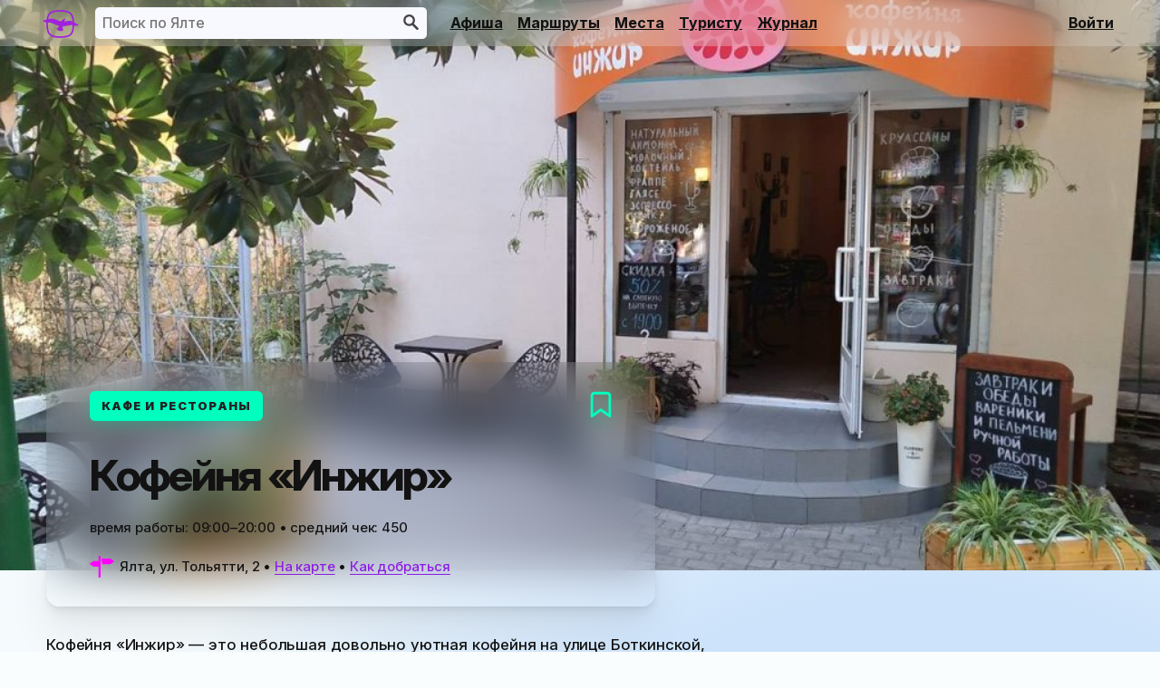

--- FILE ---
content_type: text/html; charset=utf-8
request_url: https://yalta-naladoni.ru/places/food/cafe-figs/
body_size: 6975
content:
<!doctype html>
<html lang="ru">
    <head>
        <meta charset="utf-8" />
        <meta http-equiv="x-ua-compatible" content="ie=edge" />
        <link rel="icon" href="/fav.svg" type="image/svg+xml" />
        <title>Кофейня «Инжир» в Ялте: как добраться, фото, видео, отзывы и цены на 2025 год</title>
		<meta name="description" content="Всё что нужно знать про Кофейня «Инжир» в Ялте (Ялта, Крым): цены, отзывы, фото и видео, схема проезда, интересные места поблизости" />
        <meta name="viewport" content="width=device-width,initial-scale=1" />
        <link rel="stylesheet" href="/static/css/ui.css" />
        <link rel="preload" href="/static/fonts/InterVariable.woff2" as="font" type="font/woff2" crossorigin />
        <link rel="preload" fetchpriority="high" as="image" href="/uploads/img/places/cafe-figs/inzhir.jpg" type="image/webp">        <link rel="stylesheet" href="/static/js/map/25/leaflet.css" />
        <link rel="canonical" href="https://yalta-naladoni.ru/places/food/cafe-figs/" />
        <meta property="og:type" content="website" />
        <meta property="og:site_name" content="Ялта на ладони" />
        <meta property="og:title" content="Кофейня «Инжир» в Ялте (Крым)" />
		<meta property="og:description" content="Отзывы, схема проезда, фото и видео, цены, интересные места поблизости и другое" />
        <meta property="og:url" content="https://yalta-naladoni.ru/places/food/cafe-figs/" />
        <meta property="og:image" content="https://yalta-naladoni.ru/uploads/img/places/cafe-figs/inzhir.jpg" />
        <meta property="og:image:width" content="1024" />
        <meta property="og:image:height" content="768" />
        <meta property="og:locale" content="ru_RU" />
        <style>.leaflet-control-locate a{cursor:pointer}.leaflet-control-locate a .leaflet-control-locate-location-arrow{display:inline-block;width:16px;height:16px;margin:7px;background-color:#000;-webkit-mask-image:url("/static/js/map/25/img/location-arrow-solid.svg");mask-image:url("/static/js/map/25/img/location-arrow-solid.svg");-webkit-mask-repeat:no-repeat;mask-repeat:no-repeat;-webkit-mask-position:center;mask-position:center}.leaflet-control-locate a .leaflet-control-locate-spinner{display:inline-block;width:16px;height:16px;margin:7px;background-color:#000;-webkit-mask-image:url("/static/js/map/25/img/spinner-solid.svg");mask-image:url("/static/js/map/25/img/spinner-solid.svg");-webkit-mask-repeat:no-repeat;mask-repeat:no-repeat;-webkit-mask-position:center;mask-position:center;animation:leaflet-control-locate-spin 2s linear infinite}.leaflet-control-locate.active a .leaflet-control-locate-location-arrow{background-color:#0baf32}.leaflet-control-locate.following a .leaflet-control-locate-location-arrow{background-color:#0baf32}.leaflet-touch .leaflet-bar .leaflet-locate-text-active{width:100%;max-width:200px;text-overflow:ellipsis;white-space:nowrap;overflow:hidden;padding:0 10px}.leaflet-touch .leaflet-bar .leaflet-locate-text-active .leaflet-locate-icon{padding:0 5px 0 0}.leaflet-control-locate-location circle{animation:leaflet-control-locate-throb 4s ease infinite}@keyframes leaflet-control-locate-throb{0%{stroke-width:1}50%{stroke-width:3;transform:scale(0.8, 0.8)}100%{stroke-width:1}}@keyframes leaflet-control-locate-spin{0%{transform:rotate(0deg)}100%{transform:rotate(360deg)}}</style>
        <script type="application/ld+json">[{"@context":"https://schema.org","@type":"WebSite","url":"https://yalta-naladoni.ru/","name":"Путеводитель «Ялта на ладони»","description":"Главный путеводитель по Ялте и Южному берегу Крыма","potentialAction":[{"@type":"SearchAction","target":{"@type":"EntryPoint","urlTemplate":"https://yalta-naladoni.ru/search/?query={query}"},"query":"required"}],"inLanguage":"ru-RU"},{"@context":"https://schema.org","@type":"Place","name":"Кофейня «Инжир»","address":{"@type":"PostalAddress","addressCountry":"Россия","addressRegion":"Республика Крым","addressLocality":"Ялта" ,"streetAddress":"ул. Тольятти, 2"},"url":"https://yalta-naladoni.ru/places/food/cafe-figs/","image":{"@type":"ImageObject","url":"https://yalta-naladoni.ru/uploads/img/places/cafe-figs/inzhir.jpg","width":"1024","height":"768","caption":"Кофейня «Инжир» в Крыму"},"interactionStatistic":[{"@type":"InteractionCounter","interactionType":"https://schema.org/CommentAction","userInteractionCount":"0"}]},{"@context":"https://schema.org","@type":"BreadcrumbList","itemListElement":[{"@type":"ListItem","position":1,"item":{"@id":"https://yalta-naladoni.ru/places/","name":"Интересные места"}},{"@type":"ListItem","position":2,"item":{"@id":"https://yalta-naladoni.ru/places/food/","name":"Кафе и&nbsp;рестораны"}},{"@type":"ListItem","position":3,"item":{"@id":"https://yalta-naladoni.ru/places/food/cafe-figs/","name":"Кофейня «Инжир»"}}]}]</script><script>window.yaContextCb=window.yaContextCb||[]</script><script src="//yandex.ru/ads/system/context.js" async></script><noscript><meta http-equiv="refresh" content="0;url=/about/donate/"></noscript>
    </head>
    <body>
        <header class="header">
    <section><a href="/" class="logoMain" aria-label="Главная страница"></a></section>
    <search>
        <form class="header__search" action="/search/" method="get">
            <input inputmode="search" type="text" placeholder="Поиск по Ялте" name="query" autocomplete="off" />
            <button type="submit" tabindex="-1"><img width="17" height="17" src="/static/img/icons/search.svg" alt="Поиск по Ялте" /></button>
            <section id="searchComplete"></section>
        </form>
    </search>
    <button type="button" aria-expanded="false" aria-controls="menuList" class="menuBtn" aria-label="Меню">
        <svg class="menuIcon" width="32" height="32" aria-hidden="true">
            <use class="menuIcon_humb" href="/static/img/icons/menuSprite.svg#humb"></use>
            <use class="menuIcon_cross" href="/static/img/icons/menuSprite.svg#cross"></use>
        </svg>
    </button>
    <nav class="menuList" id="menuList">
        <ul class="markerNo">
            <li><a href="/events/">Афиша</a></li>
            <li><a href="/routes/">Маршруты</a></li>
            <li><a href="/places/">Места</a></li>
            <li><a href="/tips/">Туристу</a></li>
            <li><a href="/notes/">Журнал</a></li>
        </ul>
        <section id="headerGoLogin"><a href="/account/login/?red=/places/food/cafe-figs/" rel="nofollow">Войти</a></section>    </nav>
    <script>const menuBtn=document.querySelector('.menuBtn'),menuList=document.querySelector('.menuList');menuBtn.addEventListener('click',()=>{let expanded=menuBtn.getAttribute('aria-expanded')==='true'||false;menuBtn.setAttribute('aria-expanded',!expanded);menuBtn.classList.toggle('menuBtn_open');menuList.classList.toggle('menuList_open');});</script>
</header>
        <section class="screenCard js_scrollBg" style="background-image: url(/uploads/img/places/cafe-figs/inzhir.jpg)">
            <header>
                <a class="screenCardType" href="/places/food/">Кафе и&nbsp;рестораны</a>
                <button class="bookmark" title="Добавить в закладки" data-bookmark-type="place" data-bookmark-link="cafe-figs" aria-label="Добавить в закладки"><svg fill="none" height="24" stroke-linecap="round" stroke-linejoin="round" stroke-width="2" viewBox="0 0 24 24" width="24" xmlns="//www.w3.org/2000/svg"><path d="M19 21l-7-5-7 5V5a2 2 0 0 1 2-2h10a2 2 0 0 1 2 2z"/></svg></button>                <h1>Кофейня «Инжир»</h1>
                <p class="detal"> время работы: <nobr>09:00&ndash;20:00</nobr>       • средний чек: <span class="rub">450</span></p>
            <p class="detal flag"><span>Ялта, ул. Тольятти, 2</span> • <a href="#anchorMap">На карте</a> • <a href="#anchorRoad">Как добраться</a></p>
                        </header>
        </section>

        <section role="main">
            <section class="floor floorWithAside">
                <section class="floorMain">
                    <article class="userContent">
                        <p>Кофейня &laquo;Инжир&raquo; &mdash; это небольшая довольно уютная кофейня на улице Боткинской, рядом с поворотом на улицу Тольятти:</p>

<p><img alt="Кофейня «Инжир» на улице Боткинская в Ялте" src="/uploads/img/places/cafe-figs/inzhir.jpg" /></p>

<p>Кофейня располагает основным залом, где стойка бариста, и небольшой террасой перед входом на улице.</p>

<p>В меню привычные для кофейни кофе, молочные коктейли, фраппе, мороженое, круассаны и другие десерты, а также здесь могут предложить завтраки и даже полноценные обеды.</p>                        <h2><span class="dropdownNearWrapper" data-near-cat="all" data-near-lat="44.490894" data-near-lon="34.159668" data-near-link="cafe-figs" aria-haspopup="true" aria-expanded="false" aria-multiselectable="false">
    <button class="dropdownNearBtn" type="button" title="Указать категорию">Все места</button></span> <span class="blurishOnNearActive_js">поблизости:</span></h2><p class="detal listOfNearPlaces_js blurishOnNearActive_js" role="listbox"><a href="/places/culture-and-art/maya-gallery/">Галерея Maya Gallery</a> 29&nbsp;м, <a href="/places/hotels/apartments-in-the-club-house-pushkinskaya/">Виски-отель «Пушкинский дом» 5*</a> 34&nbsp;м, <a href="/places/food/the-restaurant-doctor-whisky/">Ресторан «Doctor Whisky»</a> 41&nbsp;м, <a href="/places/landmarks/house-of-kostritsky/">Дом доктора Кострицкого</a> 44&nbsp;м, <a href="/places/hotels/apart-hotel-botkin/">Апарт-отель «БоткинЪ»</a> 54&nbsp;м, <a href="/places/landmarks/house-of-prince-ahmed-giray/">Дом князя Ахмет-Гирея</a> 55&nbsp;м, <a href="/places/drugstores/botkin-pharmacy/">Боткинская аптека</a> 64&nbsp;м, <a href="/places/buffets/dining-room-yaltinskaya/">Столовая «Ялтинская»</a> 64&nbsp;м, <a href="/places/food/sky-hall-cafe/">Караоке-бар «Космос»</a> 65&nbsp;м, <a href="/places/food/restaurant-old-man-khinkalich-on-gogol/">Ресторан «Старик Хинкалыч» на Боткинской</a> 65&nbsp;м, <a href="/places/landmarks/pushkin-gazebo/">Беседка на Пушкинской</a> 100&nbsp;м, <a href="/places/landmarks/monument-to-khanzhonkov/">Памятник Ханжонкову</a> 114&nbsp;м, <a href="/places/landmarks/monument-to-pushkin/">Памятник Пушкину</a> 116&nbsp;м, <a href="/places/food/zerna-on-pushkinskaya/">Кафе «Зёрна» на Пушкинской</a> 120&nbsp;м, <a href="/places/food/pizzeria-pesto-pushkinskaya/">Пиццерия «Pesto»</a> 121&nbsp;м, <a href="/places/landmarks/house-of-prince-chegodaev/">Дом князя Чегодаева</a> 122&nbsp;м, <a href="/places/landmarks/metropol-hotel/">Гостиница «Метрополь»</a> 127&nbsp;м, <a href="/places/services/barbershop-salty-beard/">Барбершоп «Солёная борода»</a> 134&nbsp;м<script src="/static/js/Near.js" defer></script>				</p>
                    </article>
                    <p class="detal blurishOnNearActive_js"><a style="margin-right: 2em;" class="screenCardType" href="/places/food/">Кафе и&nbsp;рестораны</a> <button class="inaccuracyBtn" type="button" aria-label="Исправить или дополнить">Исправить или дополнить</button></p>

                    <p class="detal">Опубликовал <strong><a href="/users/vmaysov/">vmaysov</a></strong>
 в&nbsp;подборки <a class="linkBlack" href="/tags/fastfood/">фастфуд</a>, <a class="linkBlack" href="/tags/open-air/">на свежем воздухе</a>, <a class="linkBlack" href="/tags/coffee/">кофейни</a>                                        </p>
                                    </section>
                <section class="floorAside asideFloat">
<section class="booster" data-position="contentAside"></section>
                </section>
            </section>


            <section class="floor" id="anchorRoad">
                <h2>Кофейня «Инжир» в&nbsp;Ялте: как добраться</h2>
                <p class="detal">Посмотрите как добраться до&nbsp;Ялты <a href="/tips/how-to-get-to-yalta/">на&nbsp;поезде или самолёте</a> или <a href="/tips/yalta-by-car/">на&nbsp;машине</a></p>
                <section class="road">
                    <section class="roadPed">
                        <h3>Пешком или на&nbsp;велосипеде</h3>
                        <p><strong>От <a href="/places/entertainment/cinema-spartak/">кинотеатра &laquo;Спартак&raquo;</a></strong>: двигайтесь по&nbsp;улице Пушкинская в&nbsp;сторону моря, а&nbsp;перед пешеходным переходом у&nbsp;моста (на&nbsp;пересечении с&nbsp;улицей Боткинская) поверните влево. Пройдя буквально метров 30 по&nbsp;левую руку заметите вывеску. <strong>От&nbsp;<a href="/places/entertainment/naberezhnaya-imeni-lenina/">набережной</a></strong>: вам нужно выйти с&nbsp;набережной на&nbsp;улицу Пушкинская (между <a href="/places/hotels/hotel-oreanda/">отелем &laquo;Ореанда&raquo;</a> и&nbsp;галерой <a href="/places/food/fusion-cafe-apelsin/">кафе &laquo;Апельсин&raquo;</a>) и&nbsp;двигаться по&nbsp;ней до&nbsp;пешеходного перехода, перейдя который повернуть вправо и&nbsp;пройти вдоль улицы около 30&nbsp;метров. Кофейня будет по&nbsp;левую руку</p>                    </section>
                    <section class="roadBus">
                        <h3>Общественным транспортом</h3>
                        <p>Вам нужно доехать любой маршруткой или троллейбусом до кинотеатра &laquo;Спартак&raquo; (через эту остановку проходит большинство маршрутов общественного транспорта Ялты) и&nbsp;повторить пеший путь, который мы уже описали</p>                    </section>
                    <section class="roadCar">
                        <h3>На автомобиле</h3>
                        <p><strong>Из центра Ялты</strong>: двигайтесь в&nbsp;направлении кинотеатра &laquo;Спартак&raquo; улицами Садовая и&nbsp;Кирова. Проехав кинотеатр (он будет по&nbsp;правую руку), поверните на&nbsp;мост через реку и за&nbsp;ним сразу поверните влево на&nbsp;улицу Гоголя. Двигайтесь по&nbsp;ней до&nbsp;перекрёстка у&nbsp;автомобильного моста, на&nbsp;котором поверните влево на&nbsp;улицу Боткинская. Неспеша двигайтесь прямо и&nbsp;через метров 150, за&nbsp;рестораном &laquo;Доктор Виски&raquo; подыщите место для парковки</p>                    </section>
                </section>
                <section class="getTransport">
                    <a class="getTaxi" href="/tips/taxi/" target="_blank">Заказ такси</a>  <a class="getCar" href="//localrent.com/l/6728" target="_blank" rel="nofollow">Прокат авто</a> <!--<span class="promocodeCar">промокод NALADONI даст 3% скидки</span> -->
                </section>
            </section>

            <section class="floor" id="anchorMap">
                <h2>Кофейня «Инжир» на&nbsp;карте:</h2>
                <figure id="map" class="map" style="margin-bottom: 2rem;"></figure>
                <p><a class="linkOutline" href="/locations/yalta/">Подробнее о Ялте</a></p>
            </section>

        </section>
        <section class="feeds" id="anchorFeedback">
            <h2>Комментарии к Кофейня «Инжир»:</h2>
            <section class="feedsModeControls"></section>
            <section class="floor floorWithAside">
                <section class="floorMain listOfFeedbacks" data-type="place" data-link="cafe-figs" data-order="vote" data-user="vmaysov"></section>
                <section class="floorAside asideFloat">
                    <section class="booster" data-position="commentsAside"></section>
                </section>
            </section>
            <p><a href="/account/login/?red=/places/food/cafe-figs/">Войди</a> чтобы добавить свой комментарий</p>            <section class="booster" data-position="commentsEnd"></section>
    	</section>
<script src="/static/js/map/25/leaflet.js"></script>
<script src="/static/js/map/25/Control.FullScreen.js"></script>
<script src="/static/js/map/25/L.Control.Locate.min.js"></script>
<script>
const map = L.map('map', {
    center: [44.490894,34.159668],
    zoom: 17,
    attributionControl: false,
    fullscreenControl: true,
    fullscreenControlOptions: {position:'topright',title:'Развернуть',titleCancel:'Свернуть'}
});
L.tileLayer('//tile.openstreetmap.org/{z}/{x}/{y}.png').addTo(map);
const myIcon = L.icon({
    iconUrl: '/static/img/map/pin.svg',
    iconSize: [24,24],
    popupAnchor: [0,0]
});
const marker = L.marker([44.490894,34.159668],{
    icon: myIcon
}).bindPopup(`<h4>Кофейня «Инжир»</h4><p>Ялта, ул. Тольятти, 2        </p>`).addTo(map);L.control.locate({position:'topright',strings:{title:`Показывать моё местоположение`}}).addTo(map);
</script>
<script>
const statType='places';let ls=JSON.parse(localStorage.getItem('stat'))||{"locations":[],"routes":[],"places":[],"events":[],"notes":[],"tips":[],"docs":[]};if(!ls[statType].find(item=>item.link==="cafe-figs")){ls[statType].push({"link":"cafe-figs","ts":Date.now()});localStorage.setItem('stat',JSON.stringify(ls));document.onvisibilitychange=()=>{if(document.visibilityState==='hidden'){navigator.sendBeacon(`/stats/inc/${statType}/cafe-figs/`);}}}else{const stFiltered=ls[statType].filter(tsItem=>(Date.now()-new Date(+tsItem.ts))/60*60*24*1000>7);ls[statType]=stFiltered;localStorage.setItem('stat',JSON.stringify(ls));}</script>
<svg aria-hidden="true" width="0" height="0"><defs><clipPath id="clipSuperellipse" clipPathUnits="objectBoundingBox"><path d="M1,0.5 C1,0.892,0.895,1,0.503,1 C0.111,1,0.003,0.892,0.003,0.5 C0,0.111,0.081,0,0.5,0 C0.895,0,1,0.111,1,0.5"></path></clipPath></defs></svg>
<footer class="footer">
    <div class="footerCopywrite">
        <p class="detal"><nobr>© Ялта на ладони, 2017&ndash;2025</nobr><br />Представленная на&nbsp;сайте информация носит информационный характер и&nbsp;ни при каких условиях не является публичной офертой</p>
    </div>
    <div>
        <a href="/about/">Что это такое</a><br />
        <a href="/about/partnership/">Сотрудничество</a><br />
        <a href="/about/donate/">Поддержи нас</a>
    </div>
    <div class="footerDeveloper">
        <a href="//stroiminternet.ru/" target="_blank">разработка<br />сайтов</a>
    </div>
</footer><script src="/static/js/ui.js" type="module" async></script><script>document.addEventListener("copy",ce=>{ce.preventDefault();ce.clipboardData.setData("text/plain",`${document.title}: ${window.location.href}`);});document.addEventListener("contextmenu",(event)=>{event.stopPropagation();event.preventDefault();const link=event.target.closest("a");if(link&&link.href){window.open(link.href,"_blank");}});document.onkeydown=function(e){if(event.keyCode==123){return false;}if(e.ctrlKey&&e.shiftKey&&e.keyCode=="I".charCodeAt(0)){return false;}if(e.ctrlKey&&e.shiftKey&&e.keyCode=="J".charCodeAt(0)){return false;}if(e.ctrlKey&&e.keyCode=="U".charCodeAt(0)){return false;}}</script><script type="text/javascript">(function(m,e,t,r,i,k,a){m[i]=m[i]||function(){(m[i].a=m[i].a||[]).push(arguments)};m[i].l=1*new Date();k=e.createElement(t),a=e.getElementsByTagName(t)[0],k.async=1,k.src=r,a.parentNode.insertBefore(k,a)})(window,document,"script","//mc.yandex.ru/metrika/tag.js","ym");ym(45718803,"init",{clickmap:true,trackLinks:true,accurateTrackBounce:true,webvisor:true});</script><noscript><div><img src="//mc.yandex.ru/watch/45718803" style="position:absolute;left:-9999px;" alt="" /></div></noscript></body></html>


--- FILE ---
content_type: text/css
request_url: https://yalta-naladoni.ru/static/css/ui.css
body_size: 14689
content:
:root{
    --background-color: /*#fefefe*/ #f9fdfd;
    --background-color-second:#fff;
    --background-color-third:#f8f8ff;
    --background-color-info: #4dd1ff;
    --background-color-dark:#121212;
    --background-color-fields:#e8e8e8;
    --background-error: #f44336;
    --background-success: #1ed760;

    --background-color-interest: oklch(0.64 0.21 245.41);
    --background-color-transport: oklch(0.79 0.18 212.49);
    --background-color-lavanda: oklch(0.97 0.02 313.54);
    --background-color-acid-green: oklch(81.76% 0.2713 136.59);
    --bg-plashka: oklch(0.96 0.01 0);

    --figcaption-shadow: oklch(0.58 0 0 / 0.4);

    --transition-time-default: .3s;
    --transition-easing-default: cubic-bezier(.22,.61,.36,1);

    --padding-modal-vertical: 1rem;
    --padding-modal-horizontal: 1.5rem;

    --padding-fields-vertical: 4px;
    --padding-fields-horizontal: 8px;
    --padding-fields-main: .4rem .8rem;

    --radius: .3em;
    --shadow-btn: rgb(0 0 0 / 2%) 0px 1.02388px 1.32828px 0px, rgb(0 0 0 / 3%) 0px 2.46054px 3.19205px 0px, rgb(0 0 0 / 4%) 0px 4.63297px 6.01034px 0px, rgb(0 0 0 / 4%) 0px 8.26443px 10.7214px 0px, rgb(0 0 0 / 5%) 0px 15.4577px 20.0533px 0px, rgb(0 0 0 / 7%) 0px 37px 48px 0px;
    --shadow-block:
    0px 0.9px 1.3px rgba(0, 0, 0, 0.017),
    0px 2.1px 3.2px rgba(0, 0, 0, 0.024),
    0px 4px 6px rgba(0, 0, 0, 0.03),
    0px 7.1px 10.7px rgba(0, 0, 0, 0.036),
    0px 13.4px 20.1px rgba(0, 0, 0, 0.043),
    0px 32px 48px rgba(0, 0, 0, 0.06);


    --text-always-black: #212121;
    --text-color:#121212;
    --text-color-second:#454346;
    --text-color-label:#726868;
    --text-color-readonly:#7d5c86;

    --color-link: #a122dd;
    --link-active:#9932cc;
    --color-error:#f44336;
    --color-green:#1ed760;

    --font-size-xs: .8rem;
    --font-size-s: .9rem;
    --font-size-m: 1rem;
    --font-size-l: 1.5rem;
    --font-size-xl: 2rem;
    --font-size-xxl: 3rem;

    /* SYSTEM */
    --system-font-color-l: 7%;

    --system-bg-color-l: 100%;

    --system-color-fuchsia: 313; /* hsl(313, 100%, 50%);*/
    --system-color-mint: 165; /* hsl(165, 89%, 48%);*/
    --system-color-gold: 69;
    --system-color-error: 338; /* hsl(0, 100%, 63%); */
    --system-color-access: 125;
    --system-color-blueSky: 201;
    --system-color-lavanda: 274;


}

@media (prefers-color-scheme: dark) {
    :root {
        --background-color:#191919;
        --background-color-second:#151515;
        --background-color-third:#252525;
        --background-color-fields:#404040;
        --background-color-info: #471ad0;
        --figcaption-shadow: oklch(0.3 0.14 328.97 / 0.4);
        --bg-plashka: oklch(0.27 0 0);

        --text-color:#ececec;
        --text-color-second:#717171;
        --text-color-label:#b7b7b7;
        --text-color-readonly:#e6a2f7;

        --system-font-color-l: 93%;

        --system-bg-color-l: 0%;
    }
}

@view-transition {navigation:auto;}

/**************************
******* MAIN LAYOUT *******
**************************/

*,*::before,*::after{margin:0;padding:0;border:0;box-sizing:border-box;}
*:focus{outline:none;}
*:focus-visible:not(input){outline:3px solid rgba(195,105,255,.3);outline-offset:3px;}

@font-face {font-family:'InterVariable';font-style:normal;font-weight:100 900;font-display:swap;src:url('/static/fonts/InterVariable.woff2') format('woff2');}
@font-face {font-family:'InterVariable';font-style:italic;font-weight:100 900;font-display:swap;src:url('/static/fonts/InterVariable-Italic.woff2') format('woff2');}

html {scroll-behavior:smooth;}
html,body{
	width:100%;
	height:100%;
	font: 16px/1.7 'InterVariable', system-ui, sans-serif;
	font-weight: 480;
	/* font-feature-settings: 'calt', 'ss03'; */
	letter-spacing: -0.011em;
    /* scrollbar-gutter:stable; */
    font-optical-sizing: auto;
}
body{background-color:var(--background-color);color:var(--text-color);hyphens:auto;text-wrap-style:pretty;/*background-image:repeating-radial-gradient(circle at 80% 170%, #0a71f157, #0a71f157 1%, #0a71f130 22%, #0a71f130 35%, #0a71f105 60%, #0a71f105 100%, #0a71f100 100%, #0a71f100 140%);background-attachment:fixed;*/}/*for bottom menu: display:flex;flex-wrap:wrap;*/
.specEffectSvg {position:absolute;top:0;left:0;width:100%;z-index:-50;}

.header, #topInfo, .footer {width:100%;min-width:240px;margin:0 auto;padding:5vh 4vw;}

.floor { width:100%; padding:5vh 4vw; }
.feeds .floor { padding:5vh 0; }

.floorWithAside { display:flex; justify-content:space-between; gap:2rem; align-items:flex-start; flex-wrap:wrap; }
.floor .floorMain { width:100%; }
.floor .floorAside { width:0; }

.floorWithAside .floorMain { width:65%; }
.floorWithAside .floorAside { width:30%; }

.asideFloat { position:sticky; top:8vh; height:auto !important; font-size:15px;}


/*************************
******* TYPOGRAPHY *******
*************************/

p + p, p + ul, p + ol, p + blockquote { margin-top:1.2rem; }
h1,h2,h3,h4{line-height:1;word-wrap:break-word;overflow-wrap:break-word;text-wrap-style: balance;}
h1{margin-bottom:25px;font-size:var(--font-size-xxl);line-height:.9;font-weight:740;letter-spacing:-0.055em;}
h2 { font-size:var(--font-size-xl); letter-spacing: -.05em; }
h3 { font-size:var(--font-size-l); letter-spacing: -.05em; }
h4 { font-size: 1.25rem; letter-spacing: -.05em; }
p + h1, p + h2, p + h3, p + h4, p + figure, p + .booster, p + .beforeAfter,
ul + figure, ul + h2, ul + h3, ul + h4, ul + p,
ol + figure, ol + h2, ol + h3, ol + h4, ol + p,
.video + h2 { margin-top:1.8rem; }

h2 + p, h3 + p, h4 + p, h2 + table, h3 + table, h2 + ul, h3 + ul, h4 + ul, h2 + ol, h3 + ol, h3 + h4, h4 + ol, h2 + section, h3 + section, h4 + section, h2 + blockquote, h3 + blockquote, h4 + blockquote, h2 + figure, h3 + figure, h4 + figure, h4 + label, h2 + .video, h3 + .video, p + .video, p + section, h2 + h3 { margin-top: 1.3em /*1.2rem*/; }

ol li,ul li{margin:0 0 .6em 35px;font-size:1.0625rem;}
ul:not(.markerWithout,.markerNo,.simpleTimeline) li{list-style-position:outside;list-style-type:"— ";}
li::marker{color:var(--text-color-second);}

.simpleTimeline li {
    position: relative;
    margin: 0;
    padding-left: 1.5em;
    padding-bottom: 1.2em;
    list-style-type: none;
}
.simpleTimeline li::before {
    position: absolute;
    inset: 6px 0;
    display: inline-block;
    content: "";
    width: 1em;
    height: 1em;
    background-color: var(--background-color);
    border: 3px solid var(--background-color-fields);
    border-radius: 50%;
    z-index: 1;
}
.simpleTimeline li::after {
    position: absolute;
    inset: 14px 7px;
    display: inline-block;
    content: "";
    width: 3px;
    min-height: 100%;
    background-color: var(--background-color-fields);
}
.simpleTimeline li:last-child { padding-bottom:0; }
.simpleTimeline li:last-child::after { display:none; }

.fakeTable {display:flex;flex-wrap:wrap;gap:0 1rem;}
table {width:100%;margin-bottom:2rem;border-collapse:collapse;line-height:1.3;}
thead {top:8vh;position:sticky;background-color:var(--background-color);font-weight:600;}
tr {border-bottom:1px solid rgba(0,0,0,.1);}
td { padding:.7em 0;vertical-align:top; }
td + td { padding-left:1.2em;}

blockquote {
    position: relative;
    margin: 0 0 1.2rem;
    padding: 1rem 2rem;
    background: linear-gradient(145deg in oklch, rgb(17 163 233) 0%, rgb(220 57 243) 100%);
    border-radius: calc(var(--radius)* 4);
    color: var(--background-color);
}
blockquote::after {
    position: absolute;
    top: -1.4rem;
    right: -1rem;
    content: "❝";
    font-size: 5rem;
    color: rgba(255,0,168,1);
    text-shadow: var(--shadow-block);
}

.asterisk { position:relative; }
.asterisk::before { position:absolute; content: "* "; color:hsl(var(--system-color-blueSky), 100%,50%);left:-.8em; }

.floorMain p { margin-bottom:1.2rem; }
.capitel{text-transform:uppercase;letter-spacing:1px;}

.detal { font-size:15px; color:oklch(from var(--text-color) l c h / 75%)/*var(--text-color-second)*/; }

/* Links */
a { color:hsl(var(--system-color-lavanda),80%,50%); }
a[href^="#anchor"]{display:inline-block;text-decoration:underline from-font dashed;text-underline-position:under;}
a[href^="tel:"], .rub { white-space:nowrap;}

blockquote a {color:var(--background-color);}

.linkBlack { color:var(--text-color); transition:color .2s ease; }
.linkBlack:hover { color:var(--text-color-second); }

.linkOutline {
    border: 1px solid;
    padding: .7em 1em;
    border-radius: calc(var(--radius)*1.8);
    text-decoration: none;
    font-weight: 700;
    transition: all .2s ease-in;
}
.linkOutline:hover {
    background-color: hsl(var(--system-color-lavanda), 80%, 50%);
    color: hsl(0, 100%, var(--system-bg-color-l));;
}

@property --percentage {
    inherits: false;
    initial-value: 0%;
    syntax: '<percentage>';
  }
.userContent h2 {
    background-image: linear-gradient(115deg, var(--text-color) var(--percentage), #00000000 0%);
	background-clip: text;
	color: transparent;
    animation: fillTextOnView linear both;
    animation-timeline: view();
    animation-range: entry 0% cover 25%;
}
@keyframes fillTextOnView {to{--percentage:100%;}}

.userContent p { font-size:1.0625rem;}

.userContent a[target="_blank"]:not(.getTickets,.getCalendar,.getTelegram,.insetBase):after {
    content: '';
    display: inline-block;
    background-image: url(/static/img/icons/external.svg);
    margin-left: .15rem;
    margin-bottom: -.1rem;
    width: .85rem;
    height: .85rem;
}
.userContent img { max-width:100%; height: auto; }
.beforeAfter { margin-bottom:1rem; }
.beforeAfter img {max-width:inherit;height:inherit;}

.listOfPhotos { position:relative; display:flex; gap:1rem; overflow-x:scroll; touch-action:manipulation; height:60vh; margin-bottom:5vh; cursor:e-resize; }
.listOfPhotos img { object-fit:contain; height:100%; max-width:90%; display:inline-block; margin-bottom:0; }

.userPofile {
    display: inline-block;
    width: 2.5rem;
    height: 2.5rem;
    background-color: var(--text-color-readonly);
    background-repeat: no-repeat;
    background-position: center;
    border-radius: 50%;
    box-shadow: var(--shadow-block);
}
.userTg {
    background-image: url(/static/img/soc/telegram.svg);
    background-size: 1.5rem;
}
.userVk {
    background-image: url(/static/img/soc/vk.svg);
    background-size: 1.8rem;
}


/* descNphoto */
figure { display:block; width:100%; margin-bottom:2rem; color:var(--text-color-second); }
figcaption { font-size:.88rem !important; line-height:1.55; }

.figure, .figureReverse {position:relative; display:flex; flex-wrap:wrap; width:100%; margin-bottom:5vh !important; color:var(--text-color);}
.figureReverse {justify-content:flex-end;}
.figure img, .figureReverse img {max-width:85%;margin-bottom:2em;}
.figure figcaption, .figureReverse figcaption {
	position: absolute; right:0; bottom:0;
	width:60%;
	padding: 1.8em 2em 1em;
	background-color: oklch(from var(--background-color) l c h / 25%);
    backdrop-filter: blur(25px);
	box-shadow: 0px 15px 40px var(--figcaption-shadow);
    border-radius: calc(3*var(--radius));
	opacity: 0;
   transform: translate(0, 20%);
   transition: transform .4s ease-out, opacity .4s ease-out;
}
.figureReverse figcaption {left:0;}
figcaption h2, figcaption h3 { margin-bottom: .6em; font-size: 1.7em; }
figcaption p { margin: 0 0 .6em !important; font-size: 1em !important; }

.animated {
   opacity: 1 !important;
   transform: translate(0,0) !important;
}

/* Forms */
form + form { margin-top: 2rem; }

label { display: inline-block; margin-bottom:.5rem; }

input[type="text"], input[type="number"], input[type="url"], input[type="email"], input[type="password"], input[type="datetime-local"], textarea, select { width: 100%; margin-bottom: 1rem; padding: var(--padding-fields-vertical) var(--padding-fields-horizontal); border-radius: var(--radius); background-color: var(--background-color-fields); font: inherit; color: var(--text-color); }
input[type="datetime-local"] { appearance: auto; }
select { padding: .37rem var(--padding-fields-vertical); }
input:read-only {background-color: #404040; color: var(--text-color-readonly) !important; cursor: default;}

textarea {
    min-height:20vh;
    max-height:60vh;
    margin-bottom:1rem;
    padding: var(--padding-fields-main);
    resize:vertical;
    scrollbar-width:thin;
    scrollbar-color:var(--background-color-second) var(--background-color-fields);
}
button { font: 400 1rem/1 'InterVariable', system-ui, sans-serif; cursor: pointer; }
.feedbackSubmitBtn {
    margin-bottom:.5rem;
    padding:.8em 1em;
    border-radius:var(--radius);
    background-color:var(--link-active);
    box-shadow:0 6px 24px -4px var(--link-active);
    color: #fff;
    text-shadow: 0 -1px 0 rgb(0 0 0 / 40%);
}
.feedbackSubmitBtn:active {box-shadow: 0 6px 8px -6px var(--link-active); transition: box-shadow var(--transition-time-default) ease;}

button:disabled {
    background-color: #404040;
    box-shadow: none;
    cursor: default;
    opacity: .5;
}

.inputWithPlaceholder { position: relative; display: block; margin-bottom: 1rem; border-top: .5rem solid transparent; }
.inputWithPlaceholder input {
  border: none;
  appearance: none;
  background-color: var(--background-color-fields);
  padding: .4rem .8rem;
  width: 100%;
  color: var(--text-color);
}
.inputWithPlaceholder .placeholder {
  position: absolute;
  left: .8rem;
  top: .3rem;
  font-size: 1rem;
  color: var(--text-color-label);
  overflow: hidden;
  white-space: nowrap;
  text-overflow: ellipsis;
  transition:
    top var(--transition-time-default) ease,
    font-size var(--transition-time-default) ease;
}
.inputWithPlaceholder input:focus + .placeholder, .inputWithPlaceholder input:not(:placeholder-shown) + .placeholder {
  top: -.6rem;
  font-size: .7rem;
  color: var(--text-color-label);
}

/* CHECKs */
.checksGroup { display: flex; flex-wrap: wrap; gap: .5rem 2rem; margin-bottom: 2rem; }
.check {position: relative;display: inline-block; padding-left:1.5rem; font-size:.9rem;}
.check__input {-webkit-appearance:none;appearance:none;position:absolute;width:auto;padding:0;}
.check__box {position:absolute;top:.15rem;width:1.2rem;height:1.2rem;margin-left:-1.55rem;background-image:url("data:image/svg+xml,%3Csvg xmlns='http://www.w3.org/2000/svg' viewBox='0 0 48 48' enable-background='new 0 0 48 48'%3E%3Cpath fill='%23fff' stroke='%23A122DD' stroke-width='2' stroke-miterlimit='10' d='M40.6 24c0 13-3.6 16.6-16.6 16.6-13 0-16.6-3.6-16.6-16.6 0-12.9 2.7-16.6 16.6-16.6 13 0 16.6 3.7 16.6 16.6z'/%3E%3C/svg%3E");font-size:inherit;}
.check__input:checked + .check__box {background-image:url("data:image/svg+xml,%3Csvg xmlns='http://www.w3.org/2000/svg' viewBox='0 0 48 48' enable-background='new 0 0 48 48'%3E%3Cg stroke-miterlimit='10'%3E%3Cpath fill='%23fff' stroke='%23A122DD' stroke-width='2' d='M40.6 24c0 13-3.6 16.6-16.6 16.6-13 0-16.6-3.6-16.6-16.6 0-12.9 2.7-16.6 16.6-16.6 13 0 16.6 3.7 16.6 16.6z'/%3E%3Cpath stroke='%23444' stroke-width='5' fill='none' d='M15.8 22.2l8.7 7.6 15.3-20.6'/%3E%3C/g%3E%3C/svg%3E");}
.check__input:focus + .check__box {filter:drop-shadow(0 2px 2px rgba(74,9,104,.5));}
.check__input:disabled + .check__box {background-image:url(/static/img/controls/checkbox/offDisabled.svg);}
.check__input:checked:disabled + .check__box {background-image:url(/static/img/controls/checkbox/onDisabled.svg);}

/* details for filters */
/* details {display: contents;} */
details summary {
    display: inline-block;
    position: relative;
    padding: .3rem 2rem .3rem 1rem;
    margin-bottom: 1vh;
    color: #fff;
    background-color: hsl(var(--system-color-lavanda), 100%, 50%);
    background-image: url(/static/img/icons/filter.svg);
    background-position: 98% 9px;
    background-repeat: no-repeat;
    background-size: 25px;
    border-radius: var(--radius);
    box-shadow: 0 .5em 1.2em -.1em hsla(var(--system-color-lavanda), 100%, 35%, .5);
    cursor: pointer;
    list-style: none;
    transition: box-shadow .1s;
}
details summary:hover {box-shadow: 0 0 .2em hsla(var(--system-color-lavanda), 100%, 35%, .5);}

details section {
    margin-bottom: 2vh;
    padding: 1rem;
    background-color: var(--background-color-second);
    box-shadow: var(--shadow-block);
    border-radius: calc(var(--radius)*2);
}
details[open] section {
  animation: detailSlide .3s ease-in-out;
}
.feelters section {
    display: flex;
    flex-wrap: wrap;
    justify-content: space-between;
    gap: 1rem;
}
details section select {
    margin-top: 10px;
    padding: .5rem;
}
details section div {
    display: inline-block;
    margin-right: 1.6rem;
    user-select: none;
}

.feeltersItem {
    width: calc(50% - .5rem);
    margin-right: 0;
    font-size:var(--font-size-s);
}
.feeltersItem label {
    margin: 0;
}

@keyframes detailSlide {
  0%   {opacity:0; transform:translate(0,-10px); }
  100% {opacity:1; transform:translate(0,0);}
}


/* UTILs */
.score {
    display: inline-block;
    margin-left: 6px;
    padding-left: 1.8em;
    background-image: url(/static/img/iconScore.svg);
    background-repeat: no-repeat;
    background-size: 1.5em;
    background-position: 4px 1px;
    color: var(--text-color-second);
}

.editorsChoice,.allowBycicle,.allowKids,.hasParking,.hasWifi,.hasCreditCard,.hasSea,.hasAffordable,.hasCharge,.isRingy,.allowPets,.needAllow{display:inline-block;width:26px;height:26px;margin-right:12px}
.editorsChoice{background-image:url(/static/img/icons/editorsChoice.svg)}
.hasParking{background-image:url(/static/img/icons/hasParking.svg)}
.hasWifi{background-image:url(/static/img/icons/hasWifi.svg)}
.hasCreditCard{background-image:url(/static/img/icons/creditCard.svg)}
.hasAffordable{background-image:url(/static/img/icons/affordable.svg);background-position:-5px 25px;}
.allowBycicle{background-image:url(/static/img/icons/bycicle.svg);background-position-y:-1px;}
.allowKids{background-image:url(/static/img/icons/kids.svg)}
.allowPets{background-image:url(/static/img/icons/pets.svg);background-position-y:3px;}
.hasSea{background-image:url(/static/img/icons/sea.svg)}
.hasCharge{background-image:url(/static/img/icons/hasCharge.svg)}
.isRingy{background-image:url(/static/img/icons/circle.svg);background-position-y:3px;}
.needAllow{background-image:url(/static/img/icons/ticket.svg);background-position-y:center;}


.iconCat, .iconTag {
    display: inline-block;
    margin: 0 0.5rem 0.5rem 0;
    padding: 0.2rem 1rem;
    background-color: hsl(var(--system-color-lavanda), 80%, 50%);
    background-repeat: no-repeat;
    background-position: 0.2em center;
    background-size: 32px;
    border-radius: var(--radius);
    color: var(--background-color);
    font-size: 1.15rem;
    text-decoration: none;
}
.iconTag { padding: .3em 1em; font-size: 1rem; }


/* GLYPHS */
.glyphs {
    display: inline;
    margin: 0 .5em;
    padding: .2em .8em;
    background-repeat: no-repeat;
}

.glyphPlane {
    background-image: url(/static/img/glyphs/plane.svg);
}
.glyphTrain {
    padding: .2em .4em .2em .8em;
    background-image: url(/static/img/glyphs/train.svg);
}
.glyphBus {
    background-image: url(/static/img/glyphs/bus.svg);
}
.glyphCar {
    background-image: url(/static/img/glyphs/car.svg);
}
.glyphShip {
    background-image: url(/static/img/glyphs/ship.svg);
}
.glyphRoad {
    background-image: url(/static/img/glyphs/road.svg);
}

/* OPINIONS */

.opinionLike {
    padding-left: 2em;
    background-image: url(/static/img/glyphs/thumbsUp.svg);
    background-repeat: no-repeat;
    background-size: 1.5em;
}
.opinionDislike {
    padding-left: 2em;
    background-image: url(/static/img/glyphs/thumbsDown.svg);
    background-repeat: no-repeat;
    background-position-y: .3em;
    background-size: 1.5em;
}
.opinionInfrastructure {
    padding-left: 2em;
    background-image: url(/static/img/glyphs/store.svg);
    background-repeat: no-repeat;
    background-position-y: .2em;
    background-size: 1.5em;
}
.opinionHousing {
    padding-left: 2em;
    background-image: url(/static/img/glyphs/house.svg);
    background-repeat: no-repeat;
    background-position-y: .2em;
    background-size: 1.5em;
}
.opinionTransport {
    padding-left: 2em;
    background-image: url(/static/img/glyphs/bus.svg);
    background-repeat: no-repeat;
    background-position-y: .2em;
    background-size: 1.5em;
}
.opinionCrown {
    padding-left: 2em;
    background-image: url(/static/img/glyphs/crown.svg);
    background-repeat: no-repeat;
    background-position-y: .1em;
    background-size: 1.5em;
}


/* Videoplayer */
.video {position:relative;width:100%;aspect-ratio:16/9;margin-bottom:2rem;overflow:clip;}
.video__media {position:absolute;top:0;left:0;width:100%;height:100%;border:0;}
.video__button {display:none;position:absolute;top:50%;left:50%;width:68px;height:48px;border:none;background-color:transparent;transform:translate(-50%,-50%);outline:none;}
.video__button-shape {fill:#212121;fill-opacity:.8;}
.video__button-icon {fill:#ffffff;}
.video__button:focus {outline:none;}
.video:hover .video__button-shape,.video__button:focus .video__button-shape {fill:var(--color-link);fill-opacity:1;}
.video--enabled {cursor: pointer;}
.video--enabled .video__button {display:block;}

.videoWrapper {margin-bottom:2rem;aspect-ratio:16/9;}
.videoWrapper iframe {width:100%;height:100%;}


/*************************
******* + HEADER *********
*************************/

.header {
    position: fixed;
    z-index:1500;
    display: grid;
    grid-template-columns: min-content 1fr 2fr;
    gap: 2vw;
    padding-top: 8px;
    padding-bottom: 8px;
    background-color: hsl(0, 0%, var(--system-bg-color-l), .2);
    backdrop-filter: blur(18px);
    transition:transform .3s .3s;
    place-self:start center;
    word-wrap: break-word;
}
.js_header_hidden {transform:translateY(-100%);}

.logoMain {display:block;width:28px;height:28px;background-image:url(/static/img/logo.svg);transform:scale(1.5) translate(1px, 3px);}
.logoMain:active { transform:scale(1.8); transition:transform .2s cubic-bezier(0.445, 0.05, 0.55, 0.95); }

.header__search { position: relative; display: grid; grid-template-columns: 1fr min-content; width: 100%; }
.header__search input { width: inherit; margin-bottom: 0; border-bottom-right-radius: 0; border-top-right-radius: 0; background-color: var(--background-color-third); }
.header__search button {
    border-bottom-right-radius: var(--radius);
    border-top-right-radius: var(--radius);
    padding: 0 9px;
    background-color: var(--background-color-third);
}
#searchComplete {
    position:absolute; top:32px; right: 0; left:0;
    display:block;
    max-height: 420px;
    overflow-y: auto;
    scrollbar-width: thin;
    scrollbar-color: var(--background-color-second) var(--background-color-fields);
    border-bottom-right-radius: var(--radius);
    border-bottom-left-radius: var(--radius);
    background-color: var(--background-color-fields);
    box-shadow: var(--shadow-btn);
}
#searchComplete::-webkit-scrollbar, textarea::-webkit-scrollbar { width:12px; }

#searchComplete::-webkit-scrollbar-track, textarea::-webkit-scrollbar-track { background:var(--background-color-fields); border-radius: var(--radius); }

#searchComplete::-webkit-scrollbar-thumb, textarea::-webkit-scrollbar-thumb {
    background-color:var(--background-color-second);
    border-radius: 20px;
}

#searchComplete span { display:inline-block; width:100%; padding: var(--padding-fields-vertical) var(--padding-fields-horizontal); font-size:var(--font-size-s); color: var(--text-color) /*#8c8c8c*/; }
#searchComplete span:hover { background-color: var(--background-color-third) /*#f5f5f5*/; transition: background-color var(--transition-time-default) ease; }

.menuList { display: grid; grid-template-columns: 1fr min-content; gap: 2vw; padding-top: 4px; }
.menuList li { display:inline-block;margin:0 1vw 0 0;text-indent:0;font-size:1rem; }
.menuList li:before {content:''}
.menuList a { font-weight: 700; color: var(--text-color); }
.menuList a:hover { color: oklch(from var(--text-color) calc(l + 20%) c h); transition: color var(--transition-time-default) ease; }

.menuBtn { display: none; }


/***************************
******* FIRST SCREEN *******
***************************/

.firstScreen {
    position: relative;
	width: 100%;
    height: 100vh;
    padding: 0;
    clip-path: circle(0%);
    animation: firstScreenUp .5s cubic-bezier(.87,.01,1,.64) forwards;
}
@keyframes firstScreenUp {
    0% { clip-path: circle(0); }
    100% { clip-path: circle(120%); }
}

.firstScreenVideo {
    width: 100%;
    height: 100lvh;
    padding: 0;
    object-fit: cover;
}

.firstScreen header {
    position:absolute;
    bottom: 8vh;
    right: 4vw;
    z-index: 50;
    width: 440px;
    color: #fff;
}
.firstScreen h1 {
    display: inline;
    margin-bottom: 4rem;
    padding: 0 1rem;
    background-color: hsl(var(--system-color-lavanda), 100%, 50%);
    box-shadow: 0 .5em .9em -.45em hsl(var(--system-color-lavanda), 100%, 35%);
    font-size: 3.2rem;
    line-height: 1.1;
    -webkit-box-decoration-break: clone;
    box-decoration-break: clone;
    hyphens: none;
}
.firstScreen h1 + p { margin-top: 2rem; }
.firstScreen a {
    display: inline-block;
    margin-bottom: 0.6em;
    background-color: oklch(from var(--background-color) l c h / .8); /*.2*/
    /* backdrop-filter: blur(18px); */
    padding: 0.5rem 1rem;
    border-radius: calc(var(--radius)*6);
    color: var(--text-color);
    font-size:var(--font-size-s);
    font-weight: 600;
    text-decoration: none;
    box-shadow: var(--shadow-btn);
    transition: background-color .2s ease-in;
}
.firstScreen a:hover { background-color: var(--background-color);}



/****************************
******** TOP CONTENT ********
****************************/
#topInfo { display: flex; justify-content:space-between; align-items: stretch; align-content: stretch; padding: 49px 0 0 0; }
#about { width: 50vw; padding: 12vh 4vw 5vh 4vw; will-change:transform; }
#topInfo.fullWidth #about {width:100%;}
#infoImg {position:relative;width:50vw;min-height:100%;order:1;}
#infoImg img {aspect-ratio:16/9;width:100%;min-height:100%;object-fit:cover;}

.screenCard25 {
	display: grid;
	grid-template-columns: 4vw auto 4vw;
	grid-template-rows: 1fr 1fr 1fr 1fr 1fr;
	margin-bottom: 2rem;
	position: relative;
	width: 100%;
	min-height: 90vh;
}
.screenCard25 img {
	width: 100%;
    min-height: 90vh;
    object-fit: cover;
    grid-column: 1 / -1;
    grid-row: 1 / -1;
    transform: translate(0, 0px); /* animate it! */
}
.screenCard25 header {
	grid-column: 2 / 3;
	grid-row: 4 / -1;
	max-width: clamp(32rem, 50vw + 2rem, 44rem);
	background-color: oklch(from var(--background-color) l c h / 25%);
	backdrop-filter: blur(25px);
	padding: 2rem 3rem;
	border-radius: calc(var(--radius)* 3);
	transform: translate(0px, 2.5em);
	box-shadow: var(--shadow-block);
	line-height: 1.6;
}

/**************************
***** OLD SCREENCARDS *****
**************************/

.screenCard {
    margin-bottom: 2rem;
    padding: 50vh 4vw 0;
    position: relative;
    width: 100%;
    background-attachment: fixed;
    background-size: cover;
    background-position-x: center;
    background-position-y: 50%;
    background-repeat: no-repeat;
}
.screenCard header {
    max-width: clamp(32rem, 50vw + 2rem, 44rem);
    background-color: /*var(--background-color-second)*/ oklch(from var(--background-color) l c h / 15%);
    backdrop-filter: blur(25px);
    padding: 2rem 3rem;
    border-radius: calc(var(--radius)*3);
    transform: translate(0px, 2.5em);
    box-shadow: var(--shadow-block);
    line-height: 1.6;
}
.screenCardType {
    display: inline-block;
    margin-bottom: 3em;
    padding: .55em 1em .45em;
    background-color: hsl(var(--system-color-mint), 100%, 50%);
    border-radius: calc(var(--radius)*1.5);
    box-shadow: 0 .4em 1.4em -.2em hsla(var(--system-color-mint), 100%, 35%,.5);
    text-transform: uppercase;
    text-decoration: none;
    color: var(--text-always-black);
    font-size: .8rem;
    font-weight: 900;
    letter-spacing: .1em;
}
.rateWrap{padding-left:.5rem;vertical-align:middle;height:14px;}
.rateStar{stroke-width:1px;stroke:hsl(var(--system-color-fuchsia), 100%, 50%);fill:none;}
.rateStarActive{fill:hsl(var(--system-color-fuchsia), 100%, 50%);}

.flag {
    padding-left: 2.2em;
    background-image: url(/static/img/map/location.svg);
    background-repeat: no-repeat;
    background-size: 1.8em;
    background-position: 0 0;
}
.eventSummary {
    display: inline-flex;
    align-items: baseline;
    flex-wrap: wrap;
    column-gap: 1em;
}
.allowedAge {
    min-width: 30px;
    padding: .2em;
    background-color: oklch(from var(--text-color) l c h / 8%);
    border-radius: 8px;
    text-align: center;
    font-feature-settings: 'calt', 'ss03';
}


/*****************************
********  HERO MAIN *********
*****************************/

.heroRecord, .freeMic, .heroSeasons { display:block; padding:36vh 4vw 10vh 4vw; background-size:cover; background-position:center center; background-attachment:fixed; border-radius: 2em; box-shadow: var(--shadow-btn); text-decoration:none; }
.freeMic { background-image: url(/static/img/bgs/freeMic.jpg); }
.seasonVelvet { background-image: url(/static/img/bgs/velvet.jpg); }
.seasonWinter { background-image: url(/uploads/img/tips/new-year-and-christmas/skies.jpg); }
.seasonSpring { background-image: url(/uploads/img/tips/what-take-to-yalta-in-spring/magnolia.webp); }
.seasonSummer { background-image: url(/uploads/img/tips/yalta-in-3-days/promenade1.webp); }
.topBeaches { background-image: url(/uploads/img/tips/the-best-beaches-of-yalta/plyazhi.webp); }
.howSunbathe { background-image: url(/uploads/img/tips/how-to-sunbathe-on-the-sea/zontiki.webp); }
.freeMic .headline {margin-left: -1.1rem;}
.heroRecord .headline, .heroSeasons .headline {font-size:3em;}
.freeMic p {
    width: 80%;
    margin-top:0;
    padding:1rem;
    background-color: var(--background-color);
    color: var(--text-color);
}
.heroRecord header, .heroSeasons header { width:40vw; color:var(--text-color); }
.heroRecord span, .heroSeasons span {
    display: table;
    padding: .8em;
    background-color: var(--background-color-second);
    font-size:var(--font-size-s);
}


/* MAIN SECTION */
[role="main"] {padding:0;}
.content, #feeds { padding:5vh 4vw; }
.contentWithAside { display: flex; justify-content: space-between; align-items: flex-start; }

aside h3{margin-bottom: 3vh;}

.split { display: flex; flex-wrap: wrap; justify-content: space-between; background-color: var(--background-color-second); font-size: .95rem; }
.split div { width: 50%; padding: 8vh 4vw 7vh; }
.splitImg { display: block; background-size: cover; background-position: center center; }

.kletka {
    display: grid;
    grid-template-columns: repeat(auto-fit,minmax(280px,1fr));
    gap: 2em;
    margin-bottom: 2em;
}

/***********************
******* FEATURES *******
***********************/

.features h3 { margin-bottom: 1rem; }
.featuresList {
    display: grid;
    grid-template-columns: repeat(auto-fit,minmax(280px,1fr));
    gap: 1rem;
}
.featuresList p { margin-top: .3rem; }

.featuresManage { margin-bottom: 2rem; }
.featureStorageField {
    display: grid;
    grid-template-columns: 2fr 3fr min-content;
    gap: 1rem;
    font-size: .75rem;
}
.featureStorageField input, .featureStorageField select { height: fit-content; font-size: .75rem; }
.featureStorageField button {
    width: 28px;
    height: 28px;
    background: transparent url(/static/img/manager/iconDelete.svg) center center no-repeat;
    background-size: 24px;
}

/* boosters */
.featureBooster, .featureSeance { margin-bottom: 1rem; }
.featureAddBtn, .featureDelBtn { align-self: center; }
.featureAddBtn {
    margin: 2.2rem 0;
    padding: 0.5rem 0.8rem;
    background-color: transparent;
    border: 1px dashed;
    border-radius: var(--radius);
    color: var(--color-green);
}
.featureDelBtn {
    width: 2rem;
    height: 2rem;
    background-color: transparent;
    color: var(--color-error);
    font-size:var(--font-size-xl);
    font-weight: 600;
}


/********************
******* CARDS *******
********************/

.listOfCards {
    display: grid;
    grid-template-columns: repeat(auto-fit,minmax(min(17.5rem,100%),1fr));
    grid-auto-flow: dense;
    gap: 2rem;
    margin: 2vh 0 5vh;
    padding-top: 1vh;
}

.card {
    display: flex;
    flex-direction: column-reverse;
    justify-content: flex-end;
    text-decoration: none;
    border-radius: 1rem;
    background-color: var(--background-color-second);
    box-shadow: var(--shadow-btn);
    font-size:var(--font-size-s);
}

.js_hide { display: none !important; }

.related .card:nth-child(3),
.card.size2x2,
.card:nth-child(15n + 7) {
    grid-column: span 2;
    grid-row: span 2;
}

.related .card:nth-child(3) .cardImg,
.card.size2x2 .cardImg,
.card:nth-child(15n + 7) .cardImg {
    height: 50vh;
}

.related .card:nth-child(4),
.card.size2x1,
.card:nth-child(7n + 15) {
    grid-column: span 2;
}
.card.size1x2,
.card:nth-child(12n + 8) {
    grid-row: span 2;
}
.card.size1x2 .cardImg,
.card:nth-child(12n + 8) .cardImg {
    height: 50vh;
}


.cardImgWrap {
    position: relative;
    border-top-left-radius: 1rem;
    border-top-right-radius: 1rem;
    overflow: clip;
 }
.cardImg {
    width: 100%;
    height: 30vh;
    object-fit: cover;
    transition: filter .2s ease-in;
}

.card:hover .cardImg, .card:focus-within .cardImg { filter: brightness(1.1); }

.cardRightCell {
    position: absolute;
    bottom: 2em;
    right: 1.2em;
    color: #fff;
    font-weight: 300;
}
.cardRightCell svg { fill: #fff; }

.specialWrapTop {
    position: absolute;
    top: 1.8em;
    left: 1.5em;
}
.cardCost {
    padding: .5em 1em;
    background-color: hsl(var(--system-color-mint), 100%, 50%);
    border-radius: var(--radius);
    box-shadow: 0 .4em 1.4em -.2em hsla(var(--system-color-mint), 100%, 35%,.5);
    color: #191919;
    font-weight: 600;
}

.bookmark {
    position: absolute;
    top: 2.3rem;
    right: 2.7rem;
    background-color: transparent;
    cursor: pointer;
}
.bookmark svg { margin-top: -.4rem; width: 2.1em; height: 2.1em; stroke: hsl(var(--system-color-mint), 100%, 50%); filter: drop-shadow(0 8px .4rem  hsla(var(--system-color-mint), 100%, 35%,.4)); }

.specialWrapBottom {
    position: absolute;
    bottom: 1.5em;
    left: 1.5em;
}

.cardParams { position: absolute; bottom: 1rem; left: 1rem; }
.cardParams span, .cardParams object { display: inline-block; padding: 4px 8px; background-color: var(--background-color); box-shadow: 0 2px 12px -3px rgba(0,0,0,.6); font-size: 13px; color: var(--text-color); }

.cardDesc { padding: 1.2em 1.5em 1.5em; flex-basis: 25%; line-height: 1.4; }
.cardDesc h3 { font-size: 22px; letter-spacing: -.05em; }
.cardDesc h3 + p { margin-top: 8px; color: var(--text-color-second); }
.cardDesc time { display: inline-block; margin-bottom: 8px; color: var(--text-color-second); }

.gigTag {
    display: inline-block;
    margin: 0 .45em .5em 0;
    padding: .1em .5em;
    background-color: var(--background-color);
    border: 1px solid var(--background-color);
    border-radius: var(--radius);
    box-shadow: var(--shadow-btn);
    font-size: .8rem;
    font-weight: 500;
    color: var(--text-color);
}



.headliner {
    background-color: transparent;
    box-shadow: none;
}
.headline {
    display: inline;
    padding: .5rem 1rem;
    -webkit-box-decoration-break: clone;
    box-decoration-break: clone;
    background-color: hsl(var(--system-color-mint), 100%, 50%);
    box-shadow: 0 .5em 1.4em -.2em hsla(var(--system-color-mint), 100%, 35%,.5);
    font-size: 1.8rem;
    line-height: 1.4;
    color: var(--text-always-black);
    hyphens: none;
}

.headliner.fromR {
    grid-column-start: 4;
}

.bestOf .cardImg {
    height: 200px;
}



.commentsCounter { display: inline-block; margin-left: 8px; padding-left: 18px; background-image: url(/static/img/comment.svg); background-repeat: no-repeat; background-size: 14px; background-position: 0 4px; color: var(--text-color-second); }


.cardAdd { display: grid; place-content: center; padding: 30% 15%; background: repeating-radial-gradient(circle, var(--background-color), var(--background-color) 10px, var(--background-color-second) 10px, var(--background-color-second) 20px); color: var(--color-link); text-align: center; }


/*************************
********* UTILS **********
*************************/

.dropdownNearBtn {
    appearance: none;
    position: relative;
    display: inline-block;
    padding: 0;
    width: fit-content;
    background-color: transparent;
    border: none;
    border-bottom: 1px dashed currentColor;
    font: inherit;
    letter-spacing: inherit;
    color: var(--background-color-interest);
    cursor: pointer;
}
.dropdownNearList {
    position: absolute;
    display: block;
    width: max-content;
    z-index: 10;
}
.dropdownNearListSelector {
    display: block;
    width: fit-content;
    cursor: pointer;
    color: var(--text-color);
    transition: color .3s ease-out;
}
.dropdownNearListSelector:hover {
    color: var(--background-color-interest);
}

.messageInfo, .messageClosed, .messageBook, blockquote {
    display: block;
    width: 100%;
    box-shadow: var(--shadow-block);
    /* font-size: .88rem; */
    font-size: .95em !important;
    line-height: 1.6;
}
.messageInfo {
    padding: 1.1rem 1.5rem 1rem 3.5rem;
    background: url(/static/img/icons/info.svg) no-repeat 7px .4em / 3em, linear-gradient(145deg in oklch, rgb(17 163 233) 0%, rgb(220 57 243) 100%) center center / 100%;
    border-radius: calc(var(--radius)*3);
    opacity: 0;

    color: var(--background-color);

    transform: translate(0, 20%);
    transition: all .5s ease-out;

    /* will-change: transform;
    will-change: opacity; */
}
.messageBook {
    padding: 1.1rem 1.5rem 1rem 3.5rem;
    background: url(/static/img/icons/book.svg) no-repeat 14px 1em / 2.2em, linear-gradient(145deg in oklch, rgb(17 163 233) 0%, rgb(220 57 243) 100%) center center / 100%;
    border-radius: calc(var(--radius)*3);
    opacity: 0;

    color: var(--background-color);

    transform: translate(0, 20%);
    transition: all .5s ease-out;

    will-change: transform;
    will-change: opacity;
}
.messageInfo a, .messageBook a { color: var(--background-color); }

.messageClosed {
    padding: .5em 1em;
    background-color: var(--background-error);
}

.messageCrown {
    display: block;
    margin-top: .8em;
    padding: .5em 1em .5em 2.5em;
    background-color: var(--color-green);
    border-radius: calc(var(--radius)*1.5);
    background-image: url(/static/img/icons/crown.svg);
    background-repeat: no-repeat;
    background-size: 1.4em;
    background-position: .6em .5em;
    font-size:var(--font-size-s);
    line-height: 1.4;
    color: #fff;
}

.messageFocus {
    background-color: var(--bg-plashka);
    padding: 2rem 1.6rem;
    border-radius: 1rem;
    font-size: .95rem;
    font-weight: 550;
}

.insetBase {
	display: grid;
	grid-template-columns: 1fr 2fr;
	gap: 1.5em;
	align-items: center;
    margin-block: 2.5em;
    color: var(--text-color);
    text-decoration: none;
}
.insetBase img {
	aspect-ratio: 1;
	object-fit: cover;
	clip-path: url(#clipSuperellipse);
    transition: scale .3s;
}
.insetBase h4 {
	display: block;
	width: fit-content;
	padding: .5em;
	background-color: var(--background-color-interest);
	border-radius: .3em;
	box-shadow: var(--shadow-btn);
	color: var(--background-color);
	font-size: .85em;
	font-weight: 600;
}
.insetBase span {
	display: block;
	margin-block: .3em 0;
	margin-inline-start: .2em;
	font-size: 1.7em;
	line-height: 1;
	font-weight: 600;
	letter-spacing: -.05em;
	text-decoration: underline;
}
.insetBase:hover img { scale:1.05; }

.insetPractice {
    margin-block-end: 2em;
    padding-block: 2em 1em;
    padding-inline: 2em;
    background-color: oklch(from var(--text-color) l c h / 0.07);
    border-radius: 1em;

    p, li { font-size: 1rem; }
}

.horizonScrollLineWrap, .horizonScrollLineWrapReverse {
    transform: skewY(-5deg) translateY(-15px);
    display: block;
    position: relative;
    width: 100%;
    height: 5.5rem;
    overflow: hidden;
    background-color: hsl(var(--system-color-blueSky), 100%, 50%);
    color: var(--text-color);
    font-size:3rem;
}
.horizonScrollLineWrapReverse {
    transform: skewY(5deg) translateY(10px);
    background-color: var(--background-color-fields);
}
.horizonScrollLine { display:block; width:max-content; will-change:transform; }
.horizonScrollLine a { color:var(--text-color); }


.contacts { margin-bottom: 2rem; }

.externalWrapper {
    display: inline-flex;
    flex-wrap: wrap;
    gap: 0 1.2rem;
}
.external {
    padding-block: .5em;
    padding-inline-start: 1.7em;
    background-position: 0 center;
    background-repeat: no-repeat;
    background-size: 1.3em;
    text-decoration: none;
    font-weight: 700;
}
.screenCard .external {color:var(--text-color);}

.phoneNumber {
    padding: .5em 1em .5em 2.1em;
    background-image: url(/static/img/icons/phone.svg);
    background-position: -4px center;
    background-repeat: no-repeat;
    background-size: 2.2em;
    text-decoration: none;
}

.externalYandex {
    /* padding: .5em 1em .5em 2em; */
    background-image: url(/static/img/external/yandex.png);
}
.externalPutevka {
    background-image: url(/static/img/external/putevka.png);
}
.externalSutochno {
    background-image: url(/static/img/external/sutochno.svg);
}
.externalTravelata {
    background-image: url(/static/img/external/travelata.ico);
}
.externalOstrovok {
    background-image: url(/static/img/external/ostrovok.png);
}
.externalBronevik {
    background-image: url(/static/img/external/bronevik.png);
}
.externalTvil {
    background-image: url(/static/img/external/tvil.png);
}
.externalAlean {
    background-image: url(/static/img/external/alean.svg);
}
.externalAvito {
    background-image: url(/static/img/external/avito.ico);
}
.externalTutu {
    background-image: url(/static/img/external/tutu.png);
}
.externalTbank {
    background-image: url(/static/img/external/tbank.png);
}

.map {
    width: 100%;
    height: 45vh;
    padding: 0;
    border-radius: 12px;
    content-visibility: auto;
}
.fullscreen-icon {background-image:url(/static/img/map/fullscreen.png);}

.road {
    /* display: grid;
    grid-template-columns: repeat(auto-fit,minmax(280px,1fr)); */
    display: flex;
    flex-wrap: wrap;
    gap: 2em;
    width: 100%;
    margin-bottom: 2rem;
    font-size:var(--font-size-s);
}

.roadPed, .roadBus, .roadCar {
    flex: 1 1 min(17.5rem, 100%);
    padding: 2em;
    border-radius: 1rem;
    background-color: var(--background-color-second);
    box-shadow: var(--shadow-btn);
    font-size:var(--font-size-s);
    background-repeat: no-repeat;
    background-position: center center;
}

.roadPed {
    background-image: url(/static/img/icons/pedestrian.svg);
}
.roadBus {
    background-image: url(/static/img/icons/bus.svg);
}
.roadCar {
    background-image: url(/static/img/icons/auto.svg);
}

.bus {
    padding:.2em .3em;
    border-radius:.3em;
    background-color:var(--background-color-transport) /*hsl(var(--system-color-mint), 80%, 50%)*/;
    box-shadow:var(--shadow-btn);
    color:var(--text-always-black);
    font-weight:600;
    cursor: pointer;
}

.avgs, .eventsAtPlace, .routesAtPlace, .tipsAtPlace, .moduleMonths, .feedbackMy, .features {
    margin-bottom: 3rem;
    padding: 2em;
    background-repeat: no-repeat;
    background-size: 20%;
    border: 2px solid var(--background-color-fields); /* #ededed */
    border-radius: calc(var(--radius)*3);
    font-size:var(--font-size-s);
}
.avgs {
    background-image: url(/static/img/icons/wallet.svg);
    background-position:95% 15%;
}
.eventsAtPlace {
    background-image: url(/static/img/icons/horn.svg);
    background-position:95% 1.5em;
}
.routesAtPlace {
    background-image: url(/static/img/icons/route.svg);
    background-position:95% 1.5em;
}
.tipsAtPlace {
    background-image: url(/static/img/icons/tip.svg);
    background-position:95% 1.5em;
}
.interestLead {
    display: inline;
    background-color: var(--background-color-interest);
    padding: 0.4em 0.5em;
    border-radius: var(--radius);
    box-shadow: var(--shadow-block);
    color: var(--background-color-second);
    text-shadow: 0 0 -1px var(--text-color);
    text-transform: uppercase;
    font-size: .85em;
}

.feedbackMy {
    margin-bottom: 1rem;
    padding: 1rem;
    font-size: 1rem;
}
.feedbackMy header {
    display: flex;
    justify-content: space-between;
    gap: 1rem;
    margin-bottom: 1rem;
    color: var(--text-color-second);
    font-weight: 700;
    font-size:var(--font-size-s);
}
.feedbackDeleteBtn {
    display: block;
    width: 1.5rem;
    height: 1.5rem;
    background-color: transparent;
    font-size:1.2rem;
    font-weight: 700;
    color: var(--color-error);
}


/* WEATHER */
.weatherWrapper {line-height:1.5;}
.weatherCurrent {
    display: flex;
    flex-wrap: wrap;
    gap: 1.5rem;
    margin-bottom: 2em;
    padding-bottom: 2em;
    border-bottom: 1px solid var(--background-color-fields);
}
.weatherCurrentTemperature {
    font-size: 8rem;
    line-height:.9;
    font-weight:600;
}
.weatherCurrentSummary {font-size:.9rem;}
.weatherHourly {
    margin-bottom: 2em;
    padding-bottom: 2em;
    border-bottom: 1px solid var(--background-color-fields);
}
.weatherHourly, .weatherDaily {
    display: grid;
    grid-template-columns: repeat(4, 1fr);
    gap: 2em;
    font-size:var(--font-size-s);
}
.hourlyItem, .dailyItem {
    display: flex;
    flex-direction: column;
}
.hourlyItemTime {
    color:var(--text-color-second);
}
.hourlyItemTemperature {
    margin:.2em 0;
    font-size:2rem;
    line-height:1;
    font-weight:600;
}


/*************************
******* + COMMENTS *******
*************************/

.feeds { width:100%; padding: 5vh 4vw; background-color:var(--background-color-second); }

.feedModeSelector { margin: 0 2vw 2vh 0; display: inline-block; border-radius: 3px; box-shadow: var(--shadow-btn); color: #212121; }
.feedModeSelector button { padding: 8px 12px; font-size: .7rem; }
.feedModeSelector button:first-child { border-radius: 3px 0 0 3px; }
.feedModeSelector button:last-child { border-radius: 0 3px 3px 0; }
.feedModeSelector_selected { font-weight: 700;
    background-color: dodgerblue;
    cursor: default;
    box-shadow: 0 2px 4px rgba(0,0,0,.2) inset; }

.listOfFeedbacks { width: 70%; }
.feed {
	display: flex; justify-content: space-between;
    margin-bottom: 2vh;
    border-radius: 1rem;
    padding: 3vh 2vw .3em;
    font-size: 15px;
    background-color: var(--background-color);
    box-shadow: var(--shadow-block);
}

.feedOrderSelect { margin: 0 2vw 2vh 0;
    font-size: 15px;
    cursor: pointer;
    background-color: #fff;
    display: inline-block; border-radius: 3px; box-shadow: 0 3px 7px -5px rgba(0,0,0,.4); color: #212121; }
.feedOrderSelect span:first-child { border-radius: 3px 0 0 3px; }
.feedOrderSelect span:last-child { border-radius: 0 3px 3px 0; }
.feedOrderSelect span { display: inline-block; padding: 4px 8px; }
.feedOrderSelected { font-weight: 700;
    background-color: dodgerblue;
    cursor: default;
    box-shadow: 0 2px 4px rgba(0,0,0,.2) inset; }

.feedOne { display: flex; justify-content: space-between;
    margin-bottom: 2vh;
    border-radius: var(--radius);
    padding: 3vh 2vw;
    font-size: 16px;
    background-color: var(--background-color);
    box-shadow: 0 12px 27px -28px #4e4e4e; }
.feedContentAbout.author a::after { content: ' (автор)'; }
.feedContent a { font-weight: 700; }

.feeds aside { padding: 0 0 0 4vw; }

#anchorForm { padding-top:3vh; }
.commentHints { color: var(--text-color-second); font-size:15px; }


/*********************
****** ANIMATOR ******
*********************/

.animation_slideFromBottom {
    opacity: 0;
    transform: translate(0, 20%);
    transition: all .4s ease-out;
}

.animated {
    opacity: 1;
    transform: translate(0,0) scale(100%);
}


/* MANAGE CARDS */
.manageCards {
    display: grid;
    gap: 12px;
    grid-template-columns: repeat(auto-fit,minmax(280px,1fr));
    grid-auto-flow: dense;
    margin: 2vh 0 5vh;
    padding-top: 1vh;
}
.manageCards a {
    display: block;
    padding: 5vh 5vw;
    background-color: #212121;
    color: #fff;
    text-decoration: none;
    text-transform: uppercase;
}

/* TABS */
.tabWrapper {
    width: 100%;
    margin-bottom: 2em;
}
.tab_titles {
    display: flex;
    flex-wrap: wrap;
    gap: 2rem;
    margin-bottom: 2rem;
}
.tab_title {
    background-color: transparent;
    color: var(--text-color);
    cursor: pointer;
}
.tab_title--add { color: var(--color-green); }
.tab_title--active {
    cursor: default;
    font-weight: 800;
}
.tab_content {
    display: none;
}
.tab_content--active {
    display: block;
}


/* EVENTS */
.eventBeforeAfter{display:flex;justify-content:space-between;flex-wrap:wrap;gap:1rem;padding: 2vh 0;color:var(--text-color-second);font-size:.95rem;}
.eventBeforeAfter a {font-size:1.5rem;line-height:1;}
.eventBeforeAfter span{display:block;max-width:45%}

.eventAtPlace { margin-top:0; padding:0; }


/* COMMENTS */
#feeds { width: 100%; background-color: var(--background-color-second); box-shadow: 0 0px 16px -8px rgba(0,0,0,.2) inset; }
#feeds .content { width: 70%; padding: 0; }
#feeds aside { width: 30%; padding: 0 0 0 4vw; }


/* booster */
.booster { width: 100%; margin-bottom: 2rem; container: booster / inline-size; }
.booster img { max-width: 100%; }

.boosterBasic {
    display: block;
    padding: 1rem 1rem 1rem 4rem;
    background: no-repeat 1rem .6rem / 2rem url(/static/img/soc/telegram.svg), linear-gradient(32deg in oklch, #009aff, #15d3e7);
    line-height: 1;
    border-radius: calc(var(--radius)*1.5);
    box-shadow: var(--shadow-btn);
    color: var(--text-color);
    font-size:var(--font-size-l);
    text-decoration: none;
}

.boosterDonation {
    background: var(--background-color-interest);
    padding: 2em;
    border-radius: calc(var(--radius)* 3);
    color: #fff;
    font-size: .9rem;
}
.boosterDonation a { color: #000; }

@container booster (width < 480px) {
    .boosterBasic {
        padding: 1.5rem 1rem 1.5rem 5.5rem;
        background: no-repeat 0.9rem 0.6rem / 4rem url(/static/img/soc/telegram.svg), linear-gradient(32deg in oklch, #009aff, #15d3e7);
        font-size: 1.1rem;
    }
}


/* VOTES */
.feedVotes { display: grid; grid-template-rows: 32px 32px 32px; margin-left: 3vw; }
.voteUp, .voteDown { width: 48px; background-color: transparent; background-repeat: no-repeat; background-position: center; background-size: 18px; cursor: pointer; transition: .2s ease-in-out all; }
.voteUp { background-image: url(/static/img/soc/like.svg); }
.voteDown { background-image: url(/static/img/soc/dislike.svg); }
.voteCurrent { width: 48px; padding-top: 4px; font-family: monospace; text-align: center; font-weight: 700; color: dimgray; }
.votePositive { color: limegreen; }
.voteNegative { color: var(--color-error); }
.voteMe, .voteUp:hover, .voteDown:hover { background-color: var(--link-active) !important; box-shadow: 0 8px 14px -4px var(--link-active); }


/* TYPOGRAPHY */

.dotCounter {
    display: inline-flex;
    justify-content: center;
    align-items: center;
    width: 2em;
    height: 2em;
    background-color: hsl(var(--system-color-mint), 100%, 50%);
    border-radius: 50%;
    font-size: .8em;
    vertical-align: middle;
    color: var(--text-always-black);
}

.inaccuracyBtn {
	display: inline-block;
	padding: 4px 0 6px 28px;
	background: transparent url(/static/img/alarm.svg) 0 2px no-repeat;
	color: var(--text-color-second);
    font-size: .95rem;
	cursor: pointer;
}

.getTransport {
    display: flex;
    flex-wrap: wrap;
    gap: 1rem;
    width: 100%;
}
.promocodeCar {
    display: inline-block;
    width: 20ch;
    padding-top: .4em;
    font-size: .8rem;
    line-height: 1;
    color: var(--text-color-label);
}

.getTaxi, .getCar, .getTelegram, .getDonat, .getTrackBtn {
    border: 0;
    border-radius: calc(var(--radius)*1.5);
    background-repeat: no-repeat;
    font-size: .8rem;
    color: var(--text-always-black);
    text-decoration: none;
    font-weight: 500;
}
.getTaxi {
    padding: .5rem 10px .5rem 42px;
    background-color: gold;
    background-image: url(/static/img/icons/iconTaxi.svg);
    background-size: 20%;
    background-position: 10px center;
    box-shadow: 0 10px 34px -7px rgba(66,61,2,.4);
}
.getCar {
    padding: .5rem 10px .5rem 36px;
    background-color: #009aff;
    background-image: url(/static/img/icons/iconWheel.svg);
    background-size: 1.2rem;
    background-position: 10px center;
    box-shadow: 0 10px 34px -7px rgba(1,52,77,.6);
}
.getTelegram {
    padding: .5rem 10px .5rem 36px;
    background-color: #009aff;
    background-image: url(/static/img/soc/telegram.svg);
    background-size: 1.2rem;
    background-position: 10px center;
    box-shadow: 0 10px 34px -7px rgba(1,52,77,.6);
}
.getTrackBtn {
    padding: .6rem 10px .5rem 36px;
    background-color: var(--background-color-interest);
    background-image: url(/static/img/icons/download.svg);
    background-size: 1.5rem;
    background-position: 10px 6px;
    color: #fff;
    box-shadow: 0 10px 34px -7px rgba(1, 52, 77, .6);
}
.getDonat {
    padding: .5rem 10px .5rem 33px;
    background-color:oklch(0.72 0.23 338.97);
    background-image: url(/static/img/icons/heart.svg);
    background-size: 1.2rem;
    background-position: 10px center;
    box-shadow: 0 10px 34px -7px rgba(1,52,77,.6);
}

.getCalendar {
    display: inline-block;
    padding: .5rem 1rem .5rem 1.6rem;
    background-image: url(/static/img/icons/calendar.svg);
    background-position: -2px center;
    background-repeat: no-repeat;
    background-size: 1.5rem;
    color: var(--text-color);
    font-size:var(--font-size-s);
    text-decoration: none;
}
.getTickets {
    display: inline-block;
    padding: .2rem .6rem .3rem 2.1rem;
    background-color: var(--color-green);
    background-image: url(/static/img/icons/ticket.svg);
    background-repeat: no-repeat;
    background-size: 1.5rem;
    background-position: 6px 0.2em !important;
    border-radius: var(--radius);
    box-shadow: var(--shadow-btn);
    white-space: nowrap;
    text-decoration: none;
    font-size:var(--font-size-s);
    color: #fff;
    text-shadow: 0 1px 0 rgba(0,0,0,.3);
}
.getCameras {
    display: inline-block;
    padding: 0.5rem 1rem;
    background-color: var(--background-color-fields);
    text-decoration: none;
    border-radius: var(--radius);
    color: var(--text-color);
    box-shadow: var(--shadow-btn);
}
.getSound {
    display: inline-block;
    padding: 0.5rem 1rem;
    background-color: var(--background-color-fields);
    border-radius: var(--radius);
    box-shadow: var(--shadow-btn);
    color: var(--text-color);
    text-decoration: none;
}

.pushkinCard {
    align-self: center;
    width: 1.5rem;
    height: 1.5rem;
    background-image: url(/static/img/icons/pushkin.svg);
    background-repeat: no-repeat;
    background-size: 1.4rem;
}


.offerLink { display: inline-block; margin-top: 2vh; padding: 8px 12px; background-color: #121212; color: #fff; text-decoration: none; }

.sourceLink { color: var(--text-color-second); }

.addLink { display: inline-block; padding: 8px 12px; background-color: var(--color-green); color: #fff; text-decoration: none; text-transform: uppercase; font-weight: 700; text-shadow: 0 -1px 0 rgba(0,0,0,.4); }

.goMoreBtn { display: block;
    width: 100%;
    margin-bottom: 2rem;
    padding: 12px;
    background-image: linear-gradient(45deg in oklab, #e511df, transparent);
    background-color: var(--color-link);
    border-radius: var(--radius);
    box-shadow: var(--shadow-btn);
    color: #fff;
    font-size: 1.2rem;
    text-align: center;
    text-transform: uppercase;
    text-shadow: 0 -1px 0 rgba(0,0,0,.3);
    cursor: pointer;
}



/*
.passWrap {position:relative;}
.passInput {}
.passVisible { display: none; position: absolute;
    top: 10px;
    right: 8px;
    width: 28px;
    height: 28px;
    background-image: url(/static/img/controls/password/close.svg);
    background-position: center;
    background-repeat: no-repeat;
    cursor: pointer; }
.passVisible.close {
    background-image: url(/static/img/controls/password/open.svg);
}
*/

/**********************
******** MODAL ********
**********************/

.modal { position: fixed; top:0; width: 100%; height: 100vh; display: grid; place-content: center; padding: 0; background-color:rgba(0,0,0,.7);z-index:100500;font-size:.95rem; opacity: 0; animation: modalShow var(--transition-time-default); animation-fill-mode: forwards; }

.modalForm { position:relative; overflow:clip; width:30vw; background-color: var(--background-color-second); border-radius:1em; box-shadow: 0 8px 40px -8px rgba(0,0,0,.4); }
.modalFormHeader { display:flex; justify-content:space-between; align-items:center; padding: var(--padding-modal-vertical) var(--padding-modal-horizontal); background: var(--background-color-interest); color: #fff; }
.modalFormContent { padding: var(--padding-modal-vertical) var(--padding-modal-horizontal); }
.modalFormFooter { display: flex; flex-wrap: wrap; justify-content: space-between; padding: var(--padding-modal-vertical) var(--padding-modal-horizontal); background-color: var(--background-color-third); }
.modalCloseBtn {
    display: block;
    background-color: transparent;
    color: #fff;
    font-size:var(--font-size-xl);
}

.modalConfirmation {
	margin-top: 1rem;
    display: grid;
    grid-template-columns: 1fr 1fr;
    gap: 1rem;
}
.modalConfirmAccept, .modalConfirmDecline {
    padding: .6rem .8rem;
    border-radius: var(--radius);
    color: #fff;
    text-shadow: 0 -1px 0 rgb(0 0 0 / 40%);
}
.modalConfirmAccept { background-color: var(--background-success); box-shadow: 0 6px 24px -4px var(--background-success); }
.modalConfirmDecline { background-color: var(--background-error); box-shadow: 0 6px 24px -4px var(--background-error); }


/* .freeMic { background-image: url(/static/img/_____/freeMic.jpg);
    background-size: cover;
    background-attachment: fixed;
    background-position: center;
    display: block;
    padding: 25vh 40vw 7vh 4vw;
    text-decoration: none;
    color: mintcream;
    text-shadow: 0 2px 5px rgba(0,0,0,.3); }
.freeMic h3 { font-size: 13vh; margin-bottom: 18px; } */


#commentForm { display: flex; justify-content:space-between; padding-top: 3vh; }
#commentForm form { width: 70%; }
#commentForm textarea { margin-bottom: 1rem; }
#commentForm button {
    margin-bottom: .5rem;
    padding: .6rem .8rem;
    border-radius: var(--radius);
    background-color: var(--link-active);
    box-shadow: 0 6px 24px -4px var(--link-active);
    color: #fff;
    text-shadow: 0 -1px 0 rgb(0 0 0 / 40%);
}
#commentHints { width: 30%; padding-left: 4vw; color: var(--text-color-second); font-size: 15px; }
/* select { margin-bottom: 3vh; }
select, option { width: 100%; padding: 8px 12px; font:inherit; } */

.double { display:flex; justify-content: space-between;flex-wrap:wrap;gap:1rem;margin-bottom:1em;}
.double section { width: 48%; }

.triple {
    display: grid;
    grid-template-columns: 1fr 1fr 2rem;
    gap: 1rem;
}

.space2 {
    display: flex;
    flex-wrap: wrap;
    justify-content: space-between;
    align-items: baseline;
    gap: 1rem;
    margin-bottom: 1em;
}

/* FILE UPLOADER */
.fotoUploader, .gpxUploader, .avatarUploader { margin-bottom: 2rem; }
.fotoUploaderField, .gpxUploaderField, .avatarUploaderField {
    position: relative;
    display: block;
    width: 100%;
    padding: .5em;
    background-color: var(--background-color-info);
    border-radius: var(--radius);
    text-align: center;
    cursor: pointer;
}
.fotoUploaderInput, .gpxUploaderInput, .avatarUploaderInput {
    position: absolute;
    appearance: none;
    visibility: hidden;
    width: 0;
}

.fotoUploaderList {
    display: flex;
    flex-wrap: wrap;
    width: 100%;
    margin-bottom: 1em;
    max-height: 480px;
    overflow-y: scroll;
    border: 3px dashed transparent;
    background-color: var(--background-color-second);
    scrollbar-width: thin;
    scrollbar-color: var(--background-color) var(--background-color-second);
}
.fotoUploaderList::-webkit-scrollbar {
    height: 12px;
    width: 12px;
}
.fotoUploaderList::-webkit-scrollbar-track {
    background: var(--background-color-second);
}
.fotoUploaderList::-webkit-scrollbar-thumb {
    background-color: var(--background-color-fields);
    border-radius: 5px;
    border: 3px solid var(--background-color-second);
}

.fotoListEmpty { width: 100%; padding: 2.5em; text-align: center; }

.fotoListItem {
    position: relative;
    height: 150px;
    flex: 1 1 35%;
    border: 3px solid var(--background-color-second);
    transition: border .2s;
    background-size: cover;
    background-position: center center;
}
.fotoListItem:hover { border: 3px solid var(--background-color-info); }
.fotoListItem img {
    width: 100%;
    height: 100px;
    opacity: 0;
    cursor: grab;
    z-index: -1;
}

.deleteImage, .setFotoLeader {
    margin: 1em 0 1em 1em;
    padding: .2em .5em;
    opacity: 0;
    font-weight: 900;
    background: var(--background-color);
    text-align: center;
    text-decoration: none;
    cursor: pointer;
    transition: opacity .35s; }

.deleteImage { color: red; }
.fotoListItem:hover .deleteImage { opacity: 1; }

.setFotoLeader { padding: .2em .6em; color: green; }
.fotoListItem:hover .setFotoLeader { opacity: 1; }
.fotoListLeader { background: #27ae60; color: #fff; }

.gpxUploaderList {
    display: flex;
    flex-wrap: wrap;
    width: 100%;
    margin-bottom: 1em;
    max-height: 480px;
    border: 3px dashed transparent;
    background-color: var(--background-color-second);
}
.gpxItem {
    display: flex;
    flex-wrap: nowrap;
    justify-content: space-between;
    gap: 2rem;
    width: 100%;
}
.gpxItem__title {
    font-weight: 700;
}
.gpxItem__delete {
    width: 1.5rem;
    height: 1.5rem;
    background-color: var(--background-error);
    padding-top: 3px;
    border-radius: 50%;
    line-height: 1;
    text-align: center;
    color: var(--background-color-third);
    cursor: pointer;
}

.avatarPreview {
    max-width: 100%;
    object-fit: cover;
    aspect-ratio: 16/9;
}


/* TAGS */
.tagsUse { display: flex; flex-wrap: wrap; gap: .5em; margin-bottom: 2rem; }
.tagsUse span {
    display: inline-block;
    padding: .4em .8em;
    border: 1px solid var(--background-color-fields);
    border-radius: 4px;
    cursor: pointer;
    font-size: .8rem;
    transition: all .3s;
}
.used, .used:hover { border: 1px solid rgba(0,0,0,.1) !important; color: #aaa; cursor: default !important; }

/* SUGGESTER */
.suggestionFloatWrap { position: relative; }
.suggesterFloat { position: absolute; top: 4.5em; left: 0; width: 100%; box-shadow: var(--shadow-block); background-color: var(--background-color-second); }
.suggesterFloat span { display: block; padding: .5em; color: var(--color-green); cursor: pointer; }

/* COMMANDS */
.iconEdit, .iconDelete { width:1.4rem;height:1.4rem; background-position: 0 center; background-repeat: no-repeat; background-size: 100%; }
.iconDelete {background-image:url(/static/img/manager/iconDelete.svg);}
.iconEdit {background-image:url(/static/img/manager/iconEdit.svg);}

.iconVisible, .iconVisibleHidden {
    width: 1.5rem;
    height: 1.5rem;
    background-color: transparent;
}
.iconVisible {background-image: url(/static/img/manager/iconEyeOpen.svg);}
.iconVisibleHidden {background-image: url(/static/img/manager/iconEyeClose.svg);}


/* ACTIONS */
.responceBubble { position:fixed; left:4vw; animation: responceBubble 5s ease; animation-fill-mode:forwards; }
.responceSuccess, .responceError { display: block; margin-bottom: 1rem; padding: .5em .8em .6em 2.6em; opacity: 1; border-radius: .5em; color: #fff; font-size: 13px; transition: opacity .3s ease-in; background-size: 1.4em !important; }
.responceSuccess { background: var(--background-success) url(/static/img/manager/success.svg) .6em .7em no-repeat; }
.responceError { background: var(--background-error) url(/static/img/manager/error.svg) .6em .7em no-repeat; }
.responceSuccess a, .responceError a { color: #fff; }


/*********************
******* FOOTER *******
*********************/

.footer { display: grid; grid-template-columns: 3fr 3fr min-content; gap: 3vw; }
.footerCopywrite {text-indent:-1.08em;line-height:1.4;}
.footerDeveloper {display:inline-block;width:136px;height:45px;padding-left:72px;background:url(/static/img/axLogo.png) -3px -32px no-repeat;line-height:.8;}
.footerDeveloper a { border: 0; color: #797676; text-decoration: none; text-align: right; font-size: 11px; }


/* STATEMENTs */
.statementSendingBtn {
    background-size: 20px 20px;
    background: repeating-linear-gradient(
    -45deg in oklch,
    var(--link-active),
    var(--link-active) 10px,
    var(--color-link) 10px,
    var(--color-link) 20px);
    animation: barberpole .5s linear infinite;
}
@keyframes barberpole {
    from { background-position: 0 0; }
    to   { background-position: 30px 0px; }
}

.statementSendingForm{animation:sendingForm 1s ease infinite}
.modal_hide {animation: modalHide var(--transition-time-default); animation-fill-mode: forwards; }
@keyframes sendingForm{
    0% {opacity: 1}
    60%{opacity:.7;}
    100%{opacity:1;}
}

@keyframes modalShow { 0% { opacity:0; } 100% { opacity:1; } }
@keyframes modalHide { 0% { opacity:1; } 100% { opacity:0; } }

@keyframes responceBubble {
    0% { bottom: -2vh; opacity: 0; }
    5% { bottom: 2vh; opacity: 1; }
    10% { bottom: 2vh; opacity: 1; }
    90% { bottom: 2vh; opacity: 1; }
    95% { bottom: 2vh; opacity: 1; }
    100% { bottom: -2vh; opacity: 0; }
}

@media (width >= 120rem) {
    .header, .floor, .feeds, .footer { padding-inline:20vw; }
    .firstScreen { padding: 0; }
    .firstScreen header { bottom:15vh; right:20vw; width:600px;}
    .screenCard { padding-left: calc(20vw - 3em); }
    #about {padding-left: 20vw;}

    .figure figcaption, .figureReverse figcaption {width:50%;}

    .listOfCards { grid-template-columns: repeat(auto-fit,minmax(250px,1fr)); }
    section.collectionOfCards.listOfCards.bestOf.related { grid-template-columns: repeat(auto-fit,minmax(280px,1fr)); }
    .cardImg { height: 20vh; }
    .related .card:nth-child(3) .cardImg, .card.size2x2 .cardImg,
    .card:nth-child(15n + 7) .cardImg,
    .card:nth-child(12n + 8) .cardImg { height:40vh; }

    .heroRecord header, .heroSeasons header { width:25vw; }
}
@media (width > 159rem) { .listOfCards { grid-template-columns: repeat(auto-fit,minmax(350px,1fr)); } }
/* @media (min-width: 1440px) and (max-width: 1919px) { */
@media (90rem <= width < 120rem) {
	.header, .floor, .feeds, .footer { padding-inline:12vw; }
    #about {padding-left: 12vw;}
    .firstScreen { padding: 0; }
    .firstScreen header { right:12vw; }
    .screenCard { padding-left: calc(12vw - 3em); }

    .listOfCards { grid-template-columns: repeat(auto-fit,minmax(250px,1fr)); }

    .responceBubble { left:8vw;}
}

@media (max-width: 1366px) {
    .related .card:nth-child(3) {
        grid-column: span 1;
        grid-row: span 2;
    }

   .modalForm { width: 50vw; }

   .commentForm { flex-wrap: wrap; margin-right: 0; }
}

@media (max-width: 1260px) {
    .headliner.fromR { grid-column-start: 3; }
}
@media (min-width: 1260px) {
    body {background-image:repeating-radial-gradient(circle at 80% 170%, #0a71f157, #0a71f157 1%, #0a71f130 22%, #0a71f130 35%, #0a71f105 60%, #0a71f105 100%, #0a71f100 100%, #0a71f100 140%);background-attachment:fixed;}
    #topInfo.fullWidth #about { width: 60%; }
    .heroRecord header { width: 30vw; }
}

@media (width <= 64rem) {
    /* HEADER */
    .header { grid-template-columns: min-content 1fr min-content; }
    .menuList { display: block; grid-column: span 3; padding-bottom: 1vh; }
    .menuBtn { display: block; /*margin:0; padding:0;*/ width: 28px; height: 32px; background-color: transparent; }
    .menuIcon { stroke: var(--text-color);}
    .menuIcon_humb, .menuBtn_open .menuIcon_cross { display: block; }
    .menuIcon_cross, .menuBtn_open .menuIcon_humb { display: none; }

    .menuList { display: none; }
    .menuList ul { margin: 2vh 0 4vh; }
    .menuList_open { display: block; margin: 4vh 0 0; }
    .menuList_open li { display:inherit; }

    .headliner.fromR { grid-column-start: /*2*/ auto; }

   .modalForm { width: 60vw; }
   .modalSubmitBtn { width: 100%; }

   .related .card:nth-child(3) {
        grid-column: span 1;
        grid-row: span 1;
    }

   .card.size2x2, .card:nth-child(15n + 7) {
        grid-column: span 1;
        grid-row: span 2;
    }

    .related .card:nth-child(4) {
        grid-column: span 1;
    }

    .related .card:nth-child(3) .cardImg {
        height: 20vh;
    }
}

@media (width <= 60rem) {
    #topInfo { flex-wrap: wrap; }
    #about, #infoImg { width: 100%; }
    #infoImg { min-height: 50vh; }

    .firstScreen header {
        position: absolute;
        bottom: 4vh;
        left: 4vw;
        right: initial;
        z-index: 50;
        width: 90%;
        color: #fff;
        font-size:var(--font-size-s);
    }
    .firstScreen h1 { font-size: 2.5rem; }

    .screenCard { padding: 40lvh 4vw 0; }
    .screenCard header { padding: 2em; }
    .screenCardType { margin-bottom: 2em; }
    .bookmark { right: 1.7rem; }

    .floor { flex-wrap: wrap; }
    .floor .floorMain, .floorWithAside .floorMain, .floorWithAside .floorAside { width: 100%; }
	/* .asideFloat { display: none; } */

   .commentForm { display:contents; flex-wrap:wrap; margin-right:0; }
}

@media (width <= 48.125rem) {
    /* bottom header */
    /* .header {place-self:end center;transform:translateY(100%);}
    .js_header_hidden {transform:translateY(0%);} */

    .heroRecord .headline, .heroSeasons .headline { font-size:1.8rem; }

    .figure, .figureReverse {display:block;margin-bottom:2vh !important;}
    .figure img, .figureReverse img, .figure figcaption, .figureReverse figcaption {position:relative;width:100%;max-width:100%;margin:0;padding:.5rem 0;box-shadow:none;background-color:transparent;backdrop-filter:none;}
    figcaption h2, figcaption h3 {font-size: 1.6rem;}

    .eventBeforeAfter span{max-width:100%}

    article, aside, .feeds .content, .feeds aside { width: 100%; }
    aside { padding: 5vh 4vw; }
    .feeds aside { padding: 2vh 0; }

    .weatherHourly, .weatherDaily {
        grid-template-columns: repeat(2, 1fr);
    }

    .split { margin-bottom: 2rem; background-color: transparent; }
    .split div { width: 100%; }
    .splitImg { display: none; }
    #commentHints { width: 100%; padding: 0; }

    .tab_titles { gap: 0 1rem; margin-bottom: 2rem; }
    .tab_title {
        padding: 0;
    }
    .tab_title--add { order: -1; }

    .tab_content { padding: 0; }

    .modal {place-content:inherit;}
    .modalForm { width:100%; border-radius:0; }
}

@media (width <= 41.25rem) {
    .related .card:nth-child(3) .cardImg, .card.size2x2 .cardImg, .card:nth-child(15n + 7) .cardImg, .card.size1x2 .cardImg, .card:nth-child(12n + 8) .cardImg { height:30vh; }

    .related .card:nth-child(4), .card.size2x1, .card:nth-child(7n + 15) {grid-column:auto;}
    .card.size1x2 .cardImg {height: 200px;}

    .heroRecord header, .heroSeasons header { width: 85%; }

    .double section { width:100%; }

    .feed { padding: 3vh 2vw .3em 1em; }

    .footer { display: block; }
    .footer div + div { margin-top: 18px; }
}

@media (width <= 30rem) {

    #infoImg { min-height: 40vh; }
	#about { padding-top: 20px; }

	h1 { margin-left:0; font-size: 40px; }

	.userContent h2 { font-size: 28px; }
    figcaption h2, figcaption h3 {font-size:var(--font-size-l) !important;}

    .content { padding: 0 4vw; }
    .formVis form { width: 100%; }

    table, thead, tbody { display: block; width: 100%; }
    tr {
        display: block;
        margin-bottom: 1rem;
        background-color: var(--background-color-second);
        padding: 1rem;
        box-shadow: var(--shadow-block);
        border-radius: calc(var(--radius)*3);
        border: none;
    }
    td, td + td { display: block; padding: 0;  }
    td + td { margin-top: 1rem; }
}

@media (prefers-reduced-motion: no-preference) {
    html { scroll-behavior: smooth; }
}
@media print{body{display:none !important;}}


--- FILE ---
content_type: application/javascript; charset=utf-8
request_url: https://yalta-naladoni.ru/static/js/FiltersNew.js
body_size: 601
content:
export class FiltersNew {
	constructor() {
        this.$collection = document.querySelectorAll('.listOfCards .card');
        this.$collectionWrap = document.querySelector('.listOfCards');
        this.$controlsWrap = document.querySelector('.feelters section');

        this.entityType = this.$controlsWrap.dataset.type;

        this.speller = {};
        this._getSpeller();

		this.$storage = document.querySelector('.featuresStorage');
		this.$select = document.querySelector('.featuresPanelSelect');
		this.$addBtn = document.querySelector('.featuresPanelBtn');


		// Запрашиваем данные из localstorage
		this._getFromLS();

        // Наполняем селектор характеристик
		this._fillCtrlSelector();

		// обработчик для селектора характеристик
		this.$select.addEventListener('change', (e) => {
			this._createFeatureItem(e.target.options[e.target.options.selectedIndex].value); // .text
			this.$select.removeChild(e.target.options[e.target.options.selectedIndex]);
		});

	}

    /**
     * Получаем справочник в зависимости от типа сущности
     */
    _getSpeller() {
        fetch(`/uploads/spellers/${this.entityType}.json`).then((response) => {
            return response.json();
        }).then((data) => {
            this.speller = data;
            console.log(`Speller:`);
            console.log(data);
        });
    }

	/**
	 * Заполняем селектор данными в зависимости от выбранного типа сущности
	 */
	_fillCtrlSelector() {
		this.$select.insertAdjacentHTML('afterbegin', `<option value="Выбери характеристику">Выбери характеристику</option>`);

		for (let item in this.speller) {
			// Если тип сущности не совпадает с характеристикой — выходим
			// if (!speller[item].entityTypes.includes(this.$entityType.options[this.$entityType.options.selectedIndex].text) && !speller[item].entityTypes.includes('all')) continue;
			if (!speller[item].entityTypes.includes(this.entityType)) continue;
			// Если поле уже добавлено — также выходим
			if (this._hasField(item)) continue;

			this.$select.insertAdjacentHTML('beforeend', `<option value="${item}">${item} ${speller[item].require === true ? '(обязательно)' : ''}</option>`);
		}

	}
	/**
	 * Добавление поля с выбранной характеристикой
	 * @param {string} key Название характеристики
	 * @param {string} value Значение характеристики (если не задано, берём из словаря)
	 */
	_createFeatureItem(key, value = null) {
		// init wrapper for field
		this.$storage.insertAdjacentHTML('afterbegin', `<section data-feature="${key}" class="featureStorageField"></section>`);
		const field = this.$storage.querySelector('.featureStorageField');

		const label = document.createElement('label');
		label.textContent = `${key}${speller[key].units ? ', ' + speller[key].units : ''}:`;

		const featureInput = document.createElement(speller[key].formType);
		if (speller[key].formType === 'input') { // add text field

			featureInput.name = speller[key].name;
			featureInput.type = speller[key].fieldType;
			featureInput.value = (value) ? value : speller[key].value;
			featureInput.pattern = (speller[key].pattern) ? speller[key].pattern : '';

		}	else { // add select

			featureInput.name = speller[key].name;

			for (let item of speller[key].value) {
				const opt = document.createElement('option');
				opt.text = item;
				opt.value = item;
				if(value && value === item) opt.selected = true;
				featureInput.appendChild(opt);
			}

		}

		const deleteBtn = document.createElement('button');
		deleteBtn.className = 'featureStorageFieldDelete';
		deleteBtn.type = 'button';
		deleteBtn.title = 'Удалить';

		field.appendChild(label);
		field.appendChild(featureInput);
		field.appendChild(deleteBtn);

		featureInput.focus();

        // Слушаем событие удаления характеристики
		deleteBtn.addEventListener('click', (e) => {
			this._deleteField(e.target);
		});

	}

	/**
	 * Метод извлечения данных из localstorage
	 */
	_getFromLS() {
		const data = JSON.parse(localStorage.getItem('filters'));
        console.log(`LS: ${data}`);

		if(data) {
			// Если есть данные — работаем с ними
			if(Object.keys(data).length > 0) {
				for(let item in data) {
					for(let name in speller) {
						if(speller[name].name === item) this._createFeatureItem(name, data[item]);
					}
				}
			}
		}

	}

	/**
	 * Метод сохранения данных в localstorage
	 */
	_setToFeatureField(type) {

        let data = {};
        const listOfFeaturesSelects = [...this.$storage.querySelectorAll('select'), ...this.$storage.querySelectorAll('input')];

        listOfFeaturesSelects.forEach(item => {
			data[item.name] = item.value;
		});

        localStorage.filters[type] = JSON.stringify(data);

		// let data = {};
		// const listOfFeaturesSelects = [...this.$storage.querySelectorAll('select'), ...this.$storage.querySelectorAll('input')];

		// listOfFeaturesSelects.forEach(item => {
		// 	data[item.name] = item.value;
		// });

		// this.$featureField.value = JSON.stringify(data);

	}

    /**
     * + Проверка, заполнены ли все обязательные поля
     * @return {boolean}
     */
    _checkRequired() {
        for (let item in speller) {
			// Если тип сущности не совпадает с характеристикой — выходим
			if (!speller[item].entityTypes.includes(this.entityType) && !speller[item].entityTypes.includes('all')) continue;
			// Если поле уже добавлено — также выходим
			if (this._hasField(item)) continue;

			if (speller[item].require) return false;
		}
        return true;
    }

	/**
	 * + Проверка, добавлено ли уже поле
	 * @param {string} key Название характеристики
	 */
	_hasField(key) {
		const listOfFields = [...this.$storage.querySelectorAll('.featureStorageField')];
		for (let item of listOfFields) {
			if (item.dataset.feature === key) {
				return true;
			}
		}
		return false;
	}

	/**
	 * + Удаление узла из хранилища характеристик и возвращение удалённой характеристики в селектор выбора
	 * @param {string} key Характеристика
	 * @returns {void}
	 */
	_deleteField(key) {
		this.$storage.removeChild(key.parentNode);
        this.$select.insertAdjacentHTML('beforeend', `<option value="${key.parentNode.dataset.feature}">${key.parentNode.dataset.feature} ${speller[key.parentNode.dataset.feature].require === true ? '(обязательно)' : ''}</option>`);
	}

	/**
	 * + Очистка содержимого coverlist через DOM (чтобы не очищались события из-за innerHTML)
	 * @param {Node} nod Узел, который будет очищен
	 */
	_clearList(nod) {
		while (nod.firstChild) {
			nod.removeChild(nod.firstChild);
		}
	};

}


--- FILE ---
content_type: image/svg+xml
request_url: https://yalta-naladoni.ru/static/img/map/pin.svg
body_size: -1327
content:
<?xml version="1.0" ?><svg height="24px" version="1.1" viewBox="0 0 24 24" width="24px" xmlns="http://www.w3.org/2000/svg" xmlns:sketch="http://www.bohemiancoding.com/sketch/ns" xmlns:xlink="http://www.w3.org/1999/xlink"><title/><desc/><defs/><g fill="#ffcc00" fill-rule="evenodd" id="miu" stroke="none" stroke-width="1"><g id="Artboard-1" transform="translate(-539.000000, -443.000000)"><g id="slice" transform="translate(215.000000, 119.000000)"/><path d="M540,451.5 L551,454.959262 L554.5,466 L562,444 L540,451.5 L540,451.5 Z" fill="#e42796" id="map-location-service-glyph"/></g></g></svg>

--- FILE ---
content_type: image/svg+xml
request_url: https://yalta-naladoni.ru/static/img/icons/iconTaxi.svg
body_size: -1529
content:
<svg xmlns="http://www.w3.org/2000/svg" viewBox="0 0 40 16" enable-background="new 0 0 40 16"><path fill="#231F20" d="M0 0h8v8h-8zM8 8h8v8h-8zM16 0h8v8h-8zM24 8h8v8h-8zM32 0h8v8h-8z"/></svg>

--- FILE ---
content_type: image/svg+xml
request_url: https://yalta-naladoni.ru/static/img/icons/menuSprite.svg
body_size: -1519
content:
<svg xmlns="http://www.w3.org/2000/svg"><symbol id="humb" viewBox="0 0 32 32"><path d="M5 8h22M5 16h22M27 24H5" stroke-width="3" /></symbol><symbol id="cross" viewBox="0 0 32 32"><path d="M7 24L25 8M25 24L7 8" stroke-width="3" /></symbol></svg>

--- FILE ---
content_type: application/javascript; charset=utf-8
request_url: https://yalta-naladoni.ru/static/js/Feedbacks.js
body_size: 739
content:
export class Feedbacks {
	constructor() {
		this.collect = null;
		this.feedbacksWrapper = document.querySelector('.listOfFeedbacks');
		this.modeControlsWrapper = document.querySelector('.feedsModeControls');
		this.feedbackForm = document.querySelector('form[action="/feedbacks/new/"]');

		// Запрашиваем комменты
		this._getFeedsData();

		// +Слушаем событие отправки формы
		if (this.feedbackForm) {
			this.feedbackForm.addEventListener('submit', function (ev) {
				ev.preventDefault();

				const subBtn = ev.target.querySelector('.feedbackSubmitBtn');

				if (subBtn.classList.contains('statementSendingBtn')) return; // throttling
				subBtn.classList.add('statementSendingBtn');

				fetch(ev.target.action, {
					method: 'POST',
					body: new FormData(ev.target)
				}).then((response) => {
					return response.json();
				}).then((data) => {
					ev.submitter.disabled = data.sended;
					ev.target.querySelector('.responce').innerHTML = data.responce;
					subBtn.classList.remove('statementSendingBtn');
				});
			});
		}
	}
	/**
	 * +Получение комментариев от сервера
	 * @returns {object}
	 */
	_getFeedsData() {
		fetch(`/feedbacks/api/getall/${this.feedbacksWrapper.dataset.type}/${this.feedbacksWrapper.dataset.link}/${this.feedbacksWrapper.dataset.order}/`)
			 .then((response) => {
				 return response.json();
			 }).then((data) => {
			if (data) {
				document.querySelector('.feeds h2').textContent = `Комментарии о записи «${document.querySelector('h1').textContent}»:`;
				this._drawModeSelector();
				this._drawListOfFeedbacks(data.list);
				this.collect = data.list;
			}
			else {
				document.querySelector('.feeds .floorAside').style.display = 'none';
				document.querySelector('.feeds h2').textContent = `Добавь первый комментарий:`;
			}
		});
	}
	/**
	 * +Отрисовка режима показа списка комментов (по популярности / сначала новые)
	 * @returns {void}
	 */
	_drawModeSelector() {
		this.modeControlsWrapper.insertAdjacentHTML('afterbegin', `<section class="feedModeSelector"><button type="button" class="feedModeSelector_selected" data-order="vote">популярные</button><button type="button" data-order="date">последние</button></section> <a href="#anchorForm" class="detal">Добавить комментарий</span>`);
		// Слушаем переключение режима
		document.querySelector('.feedModeSelector').addEventListener('click', (e) => {
			this._overDrawListOfFeedbacks(e.target);
		});
	}
	/**
	 * +Отрисовываем полученные с сервера комментарии
	 * @param {array} data
	 * @returns {undefined}
	 */
	_drawListOfFeedbacks(data) {
		data.forEach((comment) => {
			this.feedbacksWrapper.insertAdjacentHTML('beforeend', `
<section class="feed">
	<section class="feedContent">
		<p>${comment.content}</p>
		<p class="feedContentAbout${this.feedbacksWrapper.dataset.user === comment.username ? ' author' : ''}"><a href="/users/${comment.username}/">${comment.username}</a> • <time datetime="${comment.datePublish}" title="${comment.datePublish}"></time></p>
	</section>
	<section class="feedVotes" data-type="${this.feedbacksWrapper.dataset.type}s" data-feed-id="${comment.feedbackId}">
		<button type="button" class="voteUp${comment.userVote === 'y' ? ' voteMe' : ''}"></button>
		<section class="voteCurrent${(comment.voteCountY - comment.voteCountN) > 0 ? ' votePositive' : ''} ${(comment.voteCountY - comment.voteCountN) < 0 ? 'voteNegative' : ''}">${comment.voteCountY - comment.voteCountN}</section>
		<button type="button" class="voteDown${comment.userVote === 'n' ? ' voteMe' : ''}"></button>
	</section>
</section>`);
		});
		this._registerVotes();
	}
	/**
	 * +Перерисовка списка комментариев после переключения режима отображения
	 * @param {node} elem
	 * @returns {void}
	 */
	_overDrawListOfFeedbacks(elem) {
		if (elem.className !== 'feedModeSelector_selected') {
			document.querySelector('.feedModeSelector_selected').classList.remove('feedModeSelector_selected');
			elem.classList.toggle('feedModeSelector_selected');

			const wrapper = document.querySelector('.listOfFeedbacks');

			this._clearList(this.feedbacksWrapper);
			this.collect.sort(function (a, b) {
				if (elem.dataset.order === 'date') {
					if (a.datePublish < b.datePublish) {
						return 1;
					}
					if (a.datePublish > b.datePublish) {
						return -1;
					}
				}
				else {
					return (+b.voteCountY - +b.voteCountN) - (+a.voteCountY - +a.voteCountN);
				}
			}).forEach(function (comment) {
				wrapper.insertAdjacentHTML('beforeend', `
<section class="feed">
	<section class="feedContent">
		<p>${comment.content}</p>
		<p class="feedContentAbout${wrapper.dataset.user === comment.username ? ' author' : ''}"><a href="/users/${comment.username}/">${comment.username}</a> • <time datetime="${comment.datePublish}" title="${comment.datePublish}"></time></p>
	</section>
	<section class="feedVotes" data-type="${wrapper.dataset.type}s" data-feed-id="${comment.feedbackId}">
		<button type="button" class="voteUp${comment.userVote === 'y' ? ' voteMe' : ''}"></button>
		<section class="voteCurrent${(comment.voteCountY - comment.voteCountN) > 0 ? ' votePositive' : ''} ${(comment.voteCountY - comment.voteCountN) < 0 ? 'voteNegative' : ''}">${comment.voteCountY - comment.voteCountN}</section>
		<button type="button" class="voteDown${comment.userVote === 'n' ? ' voteMe' : ''}"></button>
	</section>
</section>`);
			});
			this._registerVotes();
		}
	}


	//////////////////////
	//////// VOTES ///////
	//////////////////////

	/**
	 * +Подписываемся на голосование за комментарии
	 * @returns {undefined}
	 */
	_registerVotes() {
		const votesAreas = document.querySelectorAll('.feedVotes') || null;
		for (let voteArea of votesAreas) {
			voteArea.addEventListener('click', (e) => {
				if (e.target.classList.contains('voteUp') || e.target.classList.contains('voteDown')) {
					// отправляем голос
					this._voteSend({type: e.target.parentNode.dataset.type, vote: (e.target.classList.contains('voteUp') ? 'y' : 'n'), feedId: e.target.parentNode.dataset.feedId}, e.target);
				}
			});
		}
	}
	/**
	 * +Отправка голоса за коммент
	 * @param {type} userVote
	 * @param {type} wrapper
	 * @returns {void}
	 */
	_voteSend(userVote, wrapper) {
		if (document.querySelector('.responceBubble')) {  // throttling
			document.querySelector('.responceBubble').innerHTML = '<span class="responceError">Не спеши</span>';
			return;
		}

		fetch('/feedbacks/vote/', {
			method: 'POST',
			headers: {'Content-Type': 'application/json', 'Accept': 'application/json'},
			body: JSON.stringify(userVote)
		}).then((responce) => {
			return responce.json();
		}).then((data) => {
			wrapper.parentNode.querySelector('.voteCurrent').textContent = parseInt(wrapper.parentNode.querySelector('.voteCurrent').textContent) + parseInt(data[0].voteCurrent);
			// Цвет числа голосов
			if (wrapper.parentNode.querySelector('.voteCurrent').textContent > 0) {
				wrapper.parentNode.querySelector('.voteCurrent').className = 'voteCurrent votePositive';
			}
			else if (wrapper.parentNode.querySelector('.voteCurrent').textContent < 0) {
				wrapper.parentNode.querySelector('.voteCurrent').className = 'voteCurrent voteNegative';
			}
			else {
				wrapper.parentNode.querySelector('.voteCurrent').className = 'voteCurrent';
			}
			// Переключение подсветки оставленного голоса
			data[0].checkerState.forEach(function (needChange) {
				wrapper.parentNode.querySelector('.' + needChange).classList.toggle('voteMe');
			});

			// show bubbles:
			const voteResponce = document.createElement('section');
			voteResponce.className = 'responceBubble';
			voteResponce.innerHTML = data[0].responce;
			document.body.appendChild(voteResponce);

			setTimeout(() => document.body.removeChild(document.querySelector('.responceBubble')), 5000);

		});

	}
	/**
	 * +Метод для очистки содержимого узла, не затрагивая события
	 * @param {string} node
	 * @returns {undefined}
	 */
	_clearList(node) {
		while (node.firstChild) {
			node.removeChild(node.firstChild);
		}
	}
}


--- FILE ---
content_type: image/svg+xml
request_url: https://yalta-naladoni.ru/static/img/icons/pedestrian.svg
body_size: -873
content:
<svg xmlns="http://www.w3.org/2000/svg" width="128" height="128" viewBox="0 0 94.684 94.684" enable-background="new 0 0 94.684 94.684"><style>.walletLine {fill:#e8e8e8;}@media (prefers-color-scheme:dark){.walletLine{fill:#404040;}}</style><path class="walletLine" fill="#eaeaea" d="M71.023 48.185l-11.009-7.007c-.707-.45-1.538-1.601-1.743-2.414l-3.041-12.056-.024-.072c-.271-1.378-1.485-2.422-2.942-2.422h-14.828c-.726 0-1.384.27-1.903.7l-.206.122-10.56 7.492c-1.207.856-1.939 2.667-1.667 4.123l3.268 17.458c.28 1.499 1.7 2.673 3.233 2.673l1.677-.09c.807-.045 1.55-.422 2.038-1.033s.69-1.419.555-2.217l-2.28-13.465c-.12-.706.306-1.725.892-2.138l1.954-1.374v20.215l-.397 10.996c-.046 1.265-.645 3.245-1.309 4.324l-9.983 16.219c-.522.848-.636 1.818-.311 2.661s1.059 1.486 2.016 1.764l3.125.91c.351.102.722.154 1.104.154 1.557 0 3.1-.859 3.838-2.139l9.518-16.478c.79-1.368 1.529-3.67 1.682-5.242l.878-9.008h2.223l3.404 8.714c.459 1.176.683 3.224.488 4.472l-2.701 17.265c-.145.927.077 1.79.624 2.43.53.62 1.307.961 2.188.961.158 0 .32-.011.488-.034l3.222-.447c1.87-.26 3.519-1.93 3.755-3.803l2.18-17.306c.198-1.571-.032-3.981-.523-5.487l-4.681-14.336v-5.393l11.838 6.816c.456.262.976.401 1.505.401 1.068 0 2.07-.563 2.615-1.469l.777-1.293c.845-1.407.406-3.267-.977-4.147zM43.85 21.672c5.975 0 10.836-4.861 10.836-10.836s-4.861-10.836-10.836-10.836c-5.975 0-10.835 4.861-10.835 10.836s4.861 10.836 10.835 10.836z"/></svg>

--- FILE ---
content_type: application/javascript; charset=utf-8
request_url: https://yalta-naladoni.ru/static/js/ui.js
body_size: 572
content:
// import {Suggest} from '/static/js/Suggest.js';
import {Suggest25} from '/static/js/Suggest25.js';
import {HumanDate} from '/static/js/HumanDate.js';
import {Bookmarks} from '/static/js/Bookmarks.js';
import {Modal} from '/static/js/Modal.js';
import {Carder25} from '/static/js/Carder25.js';
import {Filters} from '/static/js/Filters.js';
import {FiltersNew} from '/static/js/FiltersNew.js';
import {Feedbacks} from '/static/js/Feedbacks.js';
import {Animator} from '/static/js/Animator.js';
import {Video} from '/static/js/Video.js';
import {Booster} from '/static/js/Booster.js';

const header=document.querySelector('.header');let prevScroll=window.scrollY;let currentScroll;window.addEventListener('scroll',()=>{currentScroll=window.scrollY;const headerHidden=()=>header.classList.contains('js_header_hidden');if(currentScroll>prevScroll&&!headerHidden()){header.classList.add('js_header_hidden');}if(currentScroll<prevScroll&&headerHidden()){header.classList.remove('js_header_hidden');}prevScroll=currentScroll;});

new Suggest25();
new HumanDate();
new Animator();

const listOfCards = document.querySelector('.collectionOfCards') || null;
if (listOfCards) {
	new Carder25(listOfCards);
}

const filters = document.querySelector('.filters') || null;
if (filters) {
	new Filters();
}
const feelters = document.querySelector('.feelters') || null;
if (feelters) {
	new FiltersNew();
}

let shpazes=document.querySelectorAll('.rub')||null;
if(shpazes){[].forEach.call(shpazes,function(el){el.textContent = new Intl.NumberFormat('ru-RU',{style:'currency',currency:'RUB',maximumFractionDigits:0}).format(el.innerText);});}

const currentYears = document.querySelectorAll('.currentYear')||null;
if(currentYears){[].forEach.call(currentYears,function(year){year.textContent=new Date().getFullYear();});}

const tels=document.querySelectorAll('a[href^="tel:"]');[].forEach.call(tels,function(el){el.href='tel:+'+el.href.replace(/[^0-9]/g,'');});

let buses=document.querySelectorAll('.bus')||null;
if(buses) {
	for (let bus of buses) {
		bus.addEventListener('click', (e) => {
			e.preventDefault();
			if(typeof geoways !== "undefined") {
				map.removeLayer(geoways)||null;
				map.removeLayer(geonodes)||null;
			}
			const br = e.target.innerText.replace(/[^0-9А-Яа-яA-Za-z]/g, '');
			fetch(`/osm/busroute/${br}/`).then((response)=>{
				return response.json();}).then((data)=>{
				// @todo: implement bizzare lines for many routes
				// @todo: or remove layers from map: map.removeLayer(geoways);

				let geoways=L.geoJSON(data.ways,{
					style:{
						"color":"#ff00c8",
						"weight":6,
						"opacity":0.6
					}
				}).addTo(map);

				function drawBusStop(feature, layer) {
					if (feature.properties && (feature.properties.highway === 'bus_stop' || feature.properties.public_transport === 'stop_position')) {
						layer.bindPopup(`<h4>Остановка ${feature.properties.name ? feature.properties.name : ''}</h4>`);
					}
				};
				let geonodes=L.geoJSON(data.nodes, {
					filter: function(feature, layer) {
						return feature.properties.highway === 'bus_stop' || feature.properties.public_transport === 'stop_position';
					},
					onEachFeature: drawBusStop
				}).addTo(map);

			}).catch((e)=>{console.log(e);});

			document.getElementById('anchorMap').scrollIntoView({
				behavior: 'smooth',
				block: 'start'
			});
		});
	  }
}

const bookmark = document.querySelector('.bookmark');
if(bookmark) {
	new Bookmarks(bookmark);
}

// const $features = document.querySelector('.features') || null;
// if ($features) {

// 	// get data from speller
// 	async function getJson() {
// 		const responce = await fetch(`/uploads/spellers/${$features.dataset.type}.json`);
// 		return await responce.json();
// 	}
// 	const speller = await getJson();

// 	const data = JSON.parse($features.dataset.features);

// 	if(data) {
// 		if(Object.keys(data).length > 0) {
// 			for(let item in data) {
// 				for(let name in speller) {
// 					if(speller[name].name === item) {
//                         let html = '';
//                         if(item === 'pop' || item === 'look' || item === 'difficulty') {
//                             html = `<section><strong>${name}</strong> <span>${data[item]} из 5</span></section>`;
//                         }   else {
//                             html = `<section><strong>${name}</strong> <span>${data[item]} ${speller[name].units ? speller[name].units : ''}</span></section>`;
//                         }
// 						$features.querySelector('.featuresList').insertAdjacentHTML('beforeend', html);
// 					}
// 				}
// 			}
// 		}
// 	}	else {
// 		$features.querySelector('.featuresList').insertAdjacentHTML('beforeend', `<p>Характеристики ещё не заполнены</p>`);
// 	}

// }

const openCorrectionWindow = document.querySelector('.inaccuracyBtn') || null;
const openTrackWindow = document.querySelector('.getTrackBtn') || null;
if (openCorrectionWindow) {
	openCorrectionWindow.addEventListener('click', () => {
		const corrector = new Modal();
		corrector.correct();
	}, false);
}
if (openTrackWindow) {
	openTrackWindow.addEventListener('click', () => {
		const trackHandler = new Modal();
		trackHandler.track();
	}, false);
}

const commentsWrapper = document.querySelector('.feeds') || null;
if (commentsWrapper) {
	new Feedbacks();
}

const listOfVideos = document.querySelectorAll('.video') || null;
if(listOfVideos) {
	new Video(listOfVideos);
}

// Если на странице есть блоки Booster, работаем с ними
const listOfBooster = document.querySelectorAll('.booster') || null;
if(listOfBooster) {
	new Booster(listOfBooster);
}

const countKeys=(obj,result)=>{const keys=Object.keys(obj);if(obj.hasOwnProperty('link')){result.sum+=1;}result.keys=[...result.keys,...keys];keys.forEach(key=>{if(typeof(obj[key])==='object')result=countKeys(obj[key],result);});return result;};const totalKeys=countKeys(JSON.parse(localStorage.getItem('stat')),{sum:0,keys:[]});if(totalKeys.sum % 20 == 0 && window.location.pathname !== '/about/donate/'){setTimeout(function(){const donator=new Modal();donator.donate();},3000);}


--- FILE ---
content_type: application/javascript; charset=utf-8
request_url: https://yalta-naladoni.ru/static/js/Near.js
body_size: -571
content:
class Near{constructor($wrapper){this.$dropdownNearWrapper=$wrapper;this.$dropdownNearBtn=document.querySelector('.dropdownNearBtn') || null;this.$dropdownNearList=null;this.nearcatsData={"Все места":"all","Достопримечательности":"landmarks","Кафе и рестораны":"food","Гостиницы и отели":"hotels","Парки и скверы":"parks","Пляжи":"beaches"};this.cash=new Map();document.addEventListener('click',(ev)=>{if(ev.target.classList.contains('dropdownNearBtn')){document.querySelectorAll('.blurishOnNearActive_js').forEach(el=>el.style.filter='blur(6px)');this._drawNearSelector();}else if(ev.target.classList.contains('dropdownNearListSelector')){this._setCurrentValue(ev.target);this._drawResult(this.$dropdownNearWrapper.dataset.nearCat);}else{if(this.$dropdownNearWrapper.getAttribute('aria-expanded')==='true'){this.$dropdownNearList.remove();this.$dropdownNearWrapper.setAttribute('aria-expanded',false);document.querySelectorAll('.blurishOnNearActive_js').forEach(el=>el.style.filter='blur(0px)');}}});}_drawNearSelector(){if(this.$dropdownNearWrapper.getAttribute('aria-expanded')==='true'){this.$dropdownNearList.remove();this.$dropdownNearWrapper.setAttribute('aria-expanded',false);document.querySelectorAll('.blurishOnNearActive_js').forEach(el=>el.style.filter='blur(0px)');return;}this.$dropdownNearWrapper.setAttribute('aria-expanded','true');this.$dropdownNearList=document.createElement('section');this.$dropdownNearList.classList.add('dropdownNearList');for(let key in this.nearcatsData){if(this.nearcatsData[key]!==this.$dropdownNearWrapper.dataset.nearCat){let option=document.createElement('span');option.classList.add('dropdownNearListSelector');option.dataset.nearCat=this.nearcatsData[key];let optionText=document.createTextNode(key);option.appendChild(optionText);this.$dropdownNearList.appendChild(option);}}this.$dropdownNearWrapper.appendChild(this.$dropdownNearList);}_setCurrentValue(el){this.$dropdownNearWrapper.dataset.nearCat=el.dataset.nearCat;this.$dropdownNearBtn.innerText=el.textContent;this.$dropdownNearWrapper.setAttribute('aria-expanded',false);this.$dropdownNearList.remove();}_drawResult(type){if(this.cash.has(type)){document.querySelector('.listOfNearPlaces_js').innerHTML='';this.cash.get(type).forEach(item=>{document.querySelector('.listOfNearPlaces_js').insertAdjacentHTML('beforeend',`<a href="/places/${item.catlink}/${item.link}/">${item.title}</a> ${item.distance>1000?Math.ceil(item.distance/1000)+' км':Math.ceil(item.distance)+' м'} `);});document.querySelectorAll('.blurishOnNearActive_js').forEach(el=>el.style.filter='blur(0px)');return;}fetch(`/places/api/getnear/${this.$dropdownNearWrapper.dataset.nearLat}/${this.$dropdownNearWrapper.dataset.nearLon}/${this.$dropdownNearWrapper.dataset.nearLink}/${type}/`).then((response)=>{return response.json();}).then((data)=>{document.querySelector('.listOfNearPlaces_js').innerHTML='';data.forEach(item=>{document.querySelector('.listOfNearPlaces_js').insertAdjacentHTML('beforeend',`<a href="/places/${item.catlink}/${item.link}/">${item.title}</a> ${item.distance>1000?Math.ceil(item.distance/1000)+' км':Math.ceil(item.distance)+' м'} `);});document.querySelectorAll('.blurishOnNearActive_js').forEach(el=>el.style.filter='blur(0px)');this.cash.set(type,data);}).catch((error)=>{document.querySelectorAll('.blurishOnNearActive_js').forEach(el=>el.style.filter='blur(0px)');document.querySelector('.listOfNearPlaces_js').insertAdjacentHTML('beforeend',`<p>Не удалось получить данные:( Проверьте соединение с интернетом или повторите попытку позже</p>`);});}}const $dropdownNearWrapper=document.querySelector('.dropdownNearWrapper') || null;if($dropdownNearWrapper){new Near($dropdownNearWrapper);}


--- FILE ---
content_type: application/javascript; charset=utf-8
request_url: https://yalta-naladoni.ru/static/js/Bookmarks.js
body_size: -1048
content:
export class Bookmarks {
    constructor(el) {
        this._state(el);
    }

    _state(el) {
        fetch(`/bookmarks/state/${el.dataset.bookmarkType}/${el.dataset.bookmarkLink}/`).then((responce) => {
            return responce.text();
        }).then((data) => {
            if(data) {
                el.title = 'Убрать из закладок';
                const btn = document.querySelector('.bookmark svg');
                btn.style.fill = 'hsl(var(--system-color-mint), 100%, 50%)';
            }
            el.addEventListener('click', () => {
                this._change(el);
            });
        });
    }

    _change(el) {
        if (document.querySelector('.responceBubble')) {  // throttling
			document.querySelector('.responceBubble').innerHTML = '<span class="responceError">Не спеши</span>';
			return;
		}

        fetch(`/bookmarks/change/${el.dataset.bookmarkType}/${el.dataset.bookmarkLink}/`).then((responce) => {
            return responce.json();
        }).then((data) => {
            if(data.state) {
                el.title = 'Убрать из закладок';
                const btn = document.querySelector('.bookmark svg');
                btn.style.fill = 'hsl(var(--system-color-mint), 100%, 50%)';
            }   else {
                el.title = 'Добавить в закладки';
                const btn = document.querySelector('.bookmark svg');
                btn.style.fill = 'none';
            }
            // show bubbles:
            const voteResponce = document.createElement('section');
            voteResponce.className = 'responceBubble';
            voteResponce.setAttribute('role', 'alert');
            voteResponce.innerHTML = data.responce;
            document.body.appendChild(voteResponce);

            setTimeout(() => document.body.removeChild(document.querySelector('.responceBubble')), 5000);
        });


    }
}


--- FILE ---
content_type: application/javascript; charset=utf-8
request_url: https://yalta-naladoni.ru/static/js/Video.js
body_size: -1037
content:
export class Video {

    constructor(videos) {
        for (let i = 0; i < videos.length; i++) {
            this._setupVideo(videos[i]);
        }
    }

    _setupVideo(video) {
        let link = video.querySelector('.video__link');
        let media = video.querySelector('.video__media');
        let button = video.querySelector('.video__button');
        let id = this._parseMediaURL(media);

        video.addEventListener('click', () => {
            let iframe = this._createIframe(id);

            link.remove();
            button.remove();
            video.appendChild(iframe);
        });

        link.removeAttribute('href');
        video.classList.add('video--enabled');
    }

    _parseMediaURL(media) {
        let regexpYT = /https:\/\/i\.ytimg\.com\/vi\/([a-zA-Z0-9_-]+)\/maxresdefault\.jpg/i;
        let regexpRT = /https:\/\/rutube\.ru\/api\/video\/([a-zA-Z0-9_-]+)\/thumbnail\/\?redirect=1/i;
        let url = media.src;
        let match = (/rutube/.test(url)) ? url.match(regexpRT) : url.match(regexpYT);
        return match[1];
    }

    _createIframe(id) {
        let iframe = document.createElement('iframe');
        iframe.setAttribute('allowfullscreen', '');
        iframe.setAttribute('allow', 'autoplay');
        iframe.setAttribute('src', this._generateURL(id));
        iframe.classList.add('video__media');

        return iframe;
    }

    _generateURL(id) {
        if(id.length > 12) { // rutube
            return 'https://rutube.ru/play/embed/' + id;
        }   else {
            let query = '?rel=0&showinfo=0&autoplay=1';
            return 'https://www.youtube.com/embed/' + id + query;
        }
    }

}


--- FILE ---
content_type: application/javascript; charset=utf-8
request_url: https://yalta-naladoni.ru/static/js/HumanDate.js
body_size: -908
content:
/**
 * Хелпер для человекочитаемого отображения дат на странице. Подключен на все страницы в футере
 * @type type
 */
export class HumanDate {
	constructor() {
		let listOfTimeElements = document.getElementsByTagName('time');
		for (let el of listOfTimeElements) {
			el.textContent = this._timeToPeople(el.getAttribute('datetime'));
		}

		setInterval(() => {
			for (let el of listOfTimeElements) {
				el.textContent = this._timeToPeople(el.getAttribute('datetime'));
			}
		}, 5000);

	}

	_timeToPeople(time) {
		const timespans = {
			'year': 31540000000,
			'month': 2629800000,
			'week': 604800000,
			'day': 86400000,
			'hour': 3600000,
			'minute': 60000,
			'second': 1000
		};
		
		const ago = (Date.parse(time) - Date.now()) < 0 ? '-' : '';
		const diff = Math.abs(Date.parse(time) - Date.now());
		let unit;

		for(let timespan in timespans) {
			if(diff > timespans[timespan]) {
				unit = timespan;
				break;
			}
		}

		const counter = Math.floor(diff / timespans[unit]);
		const rtf = new Intl.RelativeTimeFormat("ru", {numeric: "auto"});
		return rtf.format(`${ago}${counter}`, unit);

	}

}

--- FILE ---
content_type: application/javascript; charset=utf-8
request_url: https://yalta-naladoni.ru/static/js/Suggest25.js
body_size: -81
content:
export class Suggest25 {
    constructor() {
      // Конфигурация
      this.config = {
        minChars: 3, // Минимальное количество символов для поиска
        customSuggestions: { // Пользовательские подсказки
            "тропы": {main_link: "/routes/", main_title: "Тропы по Ялте и ЮБК", main_type: "Маршруты"},
            "маршрут": {main_link: "/routes/", main_title: "Маршруты по Ялте и ЮБК", main_type: "Маршруты"},
            "поход": {main_link: "/routes/", main_title: "Маршруты по Ялте и ЮБК", main_type: "Маршруты"},
            "афиша": {main_link: "/events/", main_title: "Афиша", main_type: "Мероприятия"},
            "дискотеки": {main_link: "/tips/the-party-places-of-yalta/", main_title: "Тусовочные места", main_type: "Подборки"},
            "снять": {main_link: "/tips/how-to-rent-apartment-in-yalta/", main_title: "Как снять квартиру без посредников", main_type: "Туристу"},
        },
        debounceDelay: 300 // Задержка перед отправкой запроса (мс)
      };

      // Элементы DOM
      this.searchField = document.querySelector('input[name="query"]');
      this.listOfSuggested = document.getElementById('searchComplete');
      this.searchForm = document.querySelector('form[action="/search/"]');

      // Инициализация событий
      this._initEvents();
    }

    _initEvents() {
      // Обработка ввода с debounce
      let timeout;
      this.searchField.addEventListener('input', (e) => {
        clearTimeout(timeout);
        timeout = setTimeout(() => this._handleInput(e), this.config.debounceDelay);
      });

      // Закрытие при потере фокуса
      this.searchForm.addEventListener('focusout', (e) => {
        if (!this.searchForm.contains(e.relatedTarget)) {
          this._clearList();
        }
      });

      // Валидация формы
      this.searchForm.addEventListener('submit', (e) => {
        if (this.searchField.value.length < this.config.minChars) {
          e.preventDefault();
        }
      });
    }

    _handleInput() {
      const query = this.searchField.value.trim();

      if (query.length >= this.config.minChars) {
        // Проверяем пользовательские подсказки
        const customSuggest = this._checkCustomSuggestions(query);
        if (customSuggest) {
          this._drawList([customSuggest]);
          return;
        }

        // Запрос к серверу
        this._fetchSuggestions(query);
      } else {
        this._clearList();
      }
    }

    _checkCustomSuggestions(query) {
      const lowerQuery = query.toLowerCase();
      for (const [phrase, suggestion] of Object.entries(this.config.customSuggestions)) {
        if (lowerQuery.includes(phrase.toLowerCase())) {
          return suggestion;
        }
      }
      return null;
    }

    async _fetchSuggestions(query) {
      try {
        const response = await fetch(`/search/suggest/?${new URLSearchParams({query})}`);
        const data = await response.json();

        if (data?.length) {
          this._drawList(data);
          this.listOfSuggested.tabIndex = 1;
        } else {
          this._clearList();
        }
      } catch (error) {
        console.error('Error fetching suggestions:', error);
        this._clearList();
      }
    }

    _drawList(items) {
      this._clearList();

      items.forEach((item) => {
        const suggestion = document.createElement('div');
        suggestion.innerHTML = `
          <span>
            <strong><a href="${item.main_link}">${item.main_title}</a></strong>
            ${item.main_type ? `/ ${item.main_type}` : ''}
          </span>`;

        this.listOfSuggested.appendChild(suggestion);
      });
    }

    _clearList() {
      this.listOfSuggested.innerHTML = '';
    }

    /**
     * Добавляет пользовательские подсказки
     * @param {Object} suggestions Объект с подсказками в формате { "фраза": {main_link, main_title, main_type} }
     */
    addCustomSuggestions(suggestions) {
      this.config.customSuggestions = {
        ...this.config.customSuggestions,
        ...suggestions
      };
    }
  }


--- FILE ---
content_type: image/svg+xml
request_url: https://yalta-naladoni.ru/static/img/alarm.svg
body_size: -933
content:
<svg version="1.1" xmlns="http://www.w3.org/2000/svg" xmlns:xlink="http://www.w3.org/1999/xlink"><path fill="#933EC5" d="M21.1,11.8c-1.9-0.3-3.5-1.4-4.5-3l-2.3-3.9C12.9,2.4,10.1,1.3,7.5,2c0-0.3-0.1-0.7-0.3-1
	C6.6,0,5.3-0.3,4.4,0.3S3.1,2.1,3.7,3.1c0.2,0.3,0.4,0.5,0.7,0.7c-1.8,2-2.2,5-0.8,7.4l2.3,3.9c1,1.6,1.2,3.6,0.5,5.4
	c-0.2,0.4,0,0.9,0.3,1.2C7.1,22,7.6,22,8,21.8l5.1-3c1.1,1.2,2.9,1.5,4.3,0.7c1.4-0.9,2-2.6,1.5-4.1l2.6-1.5
	c0.4-0.2,0.6-0.7,0.5-1.1C21.9,12.2,21.5,11.8,21.1,11.8L21.1,11.8z M5.1,1.5c0.3-0.2,0.8-0.1,1,0.2s0.1,0.8-0.2,1S5,2.7,4.8,2.4
	C4.6,2.1,4.7,1.6,5.1,1.5L5.1,1.5z M16.7,18.2c-0.8,0.5-1.8,0.4-2.4-0.2l3.4-2C17.9,16.9,17.5,17.8,16.7,18.2z M7.9,20.2
	c0.5-2,0.2-4.1-0.8-5.8l-2.3-3.9C3.4,8.2,4.2,5.2,6.5,3.8s5.3-0.6,6.7,1.7l2.3,3.9c1.1,1.8,2.7,3,4.7,3.5L7.9,20.2L7.9,20.2z
	 M18.7,3.3c-0.4-0.1-0.7,0.1-0.8,0.5c-0.1,0.4,0.1,0.7,0.5,0.8c0.9,0.2,1.6,0.8,2.1,1.6s0.6,1.7,0.4,2.6c-0.1,0.4,0.1,0.7,0.5,0.8
	c0.4,0.1,0.8-0.2,0.8-0.5c0.3-1.2,0.1-2.5-0.5-3.6C20.9,4.4,19.9,3.6,18.7,3.3z M18,5.9c-0.4-0.1-0.7,0.1-0.8,0.5s0.1,0.7,0.5,0.8
	c0.2,0,0.3,0.2,0.4,0.3s0.1,0.3,0.1,0.5c-0.1,0.4,0.1,0.7,0.5,0.8c0.5,0.1,0.8-0.3,0.8-0.5c0.1-0.5,0.1-1.1-0.2-1.5
	C19,6.4,18.5,6,18,5.9z M1.8,17.2c-0.5-0.8-0.6-1.7-0.4-2.6c0.1-0.4-0.1-0.7-0.5-0.8c-0.4-0.1-0.7,0.1-0.8,0.5
	c-0.3,1.2-0.1,2.5,0.5,3.6c0.7,1.1,1.7,1.9,2.9,2.2c0.3,0.1,0.7-0.1,0.8-0.5c0.1-0.4-0.1-0.7-0.5-0.8C3,18.5,2.3,18,1.8,17.2z
	 M4.6,16.1c-0.2,0-0.3-0.2-0.4-0.3c-0.1-0.2-0.1-0.3-0.1-0.5c0.1-0.4-0.1-0.7-0.5-0.8c-0.4-0.1-0.7,0.1-0.8,0.5
	C2.7,15.5,2.7,16,3,16.5c0.3,0.5,0.7,0.8,1.3,0.9c0.2,0.1,0.7,0,0.8-0.5C5.2,16.6,5,16.2,4.6,16.1z"/></svg>

--- FILE ---
content_type: application/javascript; charset=utf-8
request_url: https://yalta-naladoni.ru/static/js/Modal.js
body_size: 1035
content:
/**
 * Реализация модальных окон
 * @type type
 */
export class Modal {
	constructor() {
		this.overlay = document.createElement('section');
		this.overlay.classList.add('modal');
		this.overlay.setAttribute('role', 'dialog');
		this.overlay.setAttribute('aria-modal', 'true');
	}
	/**
	 * Метод отрисовки формы создания связи
	 * @param {type} alias
	 * @returns {undefined}
	 */
	relations(alias = null) {
		this.overlay.insertAdjacentHTML('afterbegin', `
<form class="modalForm" action="/stuff/createcontext/" method="post" autocomplete="off" aria-modal="true">
	<header class="modalFormHeader">
		<h3>Создание связи</h3>
		<button class="modalCloseBtn" type="button" title="Закрыть" aria-label="Закрыть">×</button>
	</header>
	<section class="modalFormContent">
		<section class="modalResponce"></section>
			<label class="inputWithPlaceholder" aria-label="Имя артиста">
				<input name="artist" placeholder=" " tabindex="-1">
				<span class="placeholder">Имя артиста</span>
			</label>
			<label class="inputWithPlaceholder" aria-label="Оборудование">
				<input name="stuff" placeholder=" ">
				<span class="placeholder">Оборудование</span>
			</label>
			<label class="inputWithPlaceholder" aria-label="Пруф">
				<input name="proof" placeholder=" ">
				<span class="placeholder">Пруф</span>
			</label>
		<button class="feedbackSubmitBtn" type="submit">Отправить</button>
	</section>
</form>`);
		document.body.appendChild(this.overlay);

		const artist = this.overlay.querySelector('input[name="artist"]');
		const stuff = this.overlay.querySelector('input[name="stuff"]');

		if (document.location.pathname.includes('/artists/')) {
			artist.value = document.querySelector('H1').innerText;
			artist.readOnly = true;
			artist.tabIndex = -1;
			stuff.focus();
			if (alias !== null) {
				stuff.value = alias;
				stuff.readOnly = true;
				document.querySelector('input[name="proof"]').focus();
			}

		}
		else if (document.location.pathname.includes('/stuff/')) {
			stuff.value = document.querySelector('H1').innerText;
			stuff.readOnly = true;
			stuff.tabIndex = -1;
			artist.focus();
			if (alias !== null) {
				artist.value = alias;
				artist.readOnly = true;
				document.querySelector('input[name="proof"]').focus();
			}
		}

		this.overlay.querySelector('.modalCloseBtn').addEventListener('click', () => this._removeModal(), false);
		document.addEventListener('keydown', (ev) => { // @todo: Uncaught TypeError: Failed to execute 'removeChild' on 'Node': parameter 1 is not of type 'Node'
			if (ev.key === 'Escape') {
				ev.preventDefault();
				this._removeModal();
			}
		}, false);
		document.querySelector('.modalForm').addEventListener('submit', (ev) => {
			ev.preventDefault();
			if (ev.target.classList.contains('statementSendingForm')) return; // throttling
			ev.target.classList.add('statementSendingForm');
			// Отправляем запрос
			fetch(ev.target.action, {
				method: 'POST',
				body: new FormData(ev.target)
			}).then((response) => {
				return response.json();
			}).then((data) => {
				ev.submitter.disabled = data.sended;
				ev.target.querySelector('.modalResponce').innerHTML = data.responce;
				ev.target.classList.remove('statementSendingForm');
			});
		}, false);

	}
	/**
	 * Метод для показа окна для корректировки текста страницы
	 * @returns {undefined}
	 */
	correct() {
		this.overlay.insertAdjacentHTML('afterbegin', `
<form class="modalForm" action="/feedbacks/inaccuracy/" method="post" aria-modal="true">
	<header class="modalFormHeader">
		<h3>Корректировка</h3>
		<button class="modalCloseBtn" type="button" title="Закрыть" aria-label="Закрыть">×</button>
	</header>
	<section class="modalFormContent">
		<section class="modalResponce"></section>
		<label>Что по-твоему нужно исправить или добавить на страницу «${document.querySelector('H1').textContent}»:</label>
		<textarea class="modalTextarea" name="task"></textarea>
		<button class="feedbackSubmitBtn" type="submit">Отправить</button>
	</section>
</form>`);

		document.body.appendChild(this.overlay);
		this.overlay.querySelector('[name="task"]').focus();

		this.overlay.querySelector('.modalCloseBtn').addEventListener('click', () => this._removeModal(), false);
		document.addEventListener('keydown', (e) => { // @todo: Uncaught TypeError: Failed to execute 'removeChild' on 'Node': parameter 1 is not of type 'Node'
			if (e.key === 'Escape') {
				e.preventDefault();
				this._removeModal();
			}
		}, false);
		document.querySelector('.modalForm').addEventListener('submit', (ev) => {
			ev.preventDefault();

			const subBtn = ev.target.querySelector('.feedbackSubmitBtn');

			if (subBtn.classList.contains('statementSendingBtn')) return; // throttling
			subBtn.classList.add('statementSendingBtn');

			// Отправляем запрос
			fetch(ev.target.action, {
				method: 'POST',
				body: new FormData(ev.target)
			}).then((response) => {
				return response.json();
			}).then((data) => {
				ev.submitter.disabled = data.sended;
				ev.target.querySelector('.modalResponce').innerHTML = data.responce;
				subBtn.classList.remove('statementSendingBtn');
			});
		}, false);
	}

    /**
	 * Метод для показа окна donation
	 */
	donate() {
		this.overlay.insertAdjacentHTML('afterbegin', `
<form class="modalForm" aria-modal="true">
	<header class="modalFormHeader">
		<h3>От редакции</h3>
		<button class="modalCloseBtn" type="button" title="Закрыть" aria-label="Закрыть">×</button>
	</header>
	<section class="modalFormContent">
		<p>Друзья! Мы стараемся открывать для вас Ялту: рассказываем всё самое интересное, делимся советами, помогаем экономить время и деньги...</p>
        <p><a href="/about/donate/" target="_blank">Поддерживайте «Ялту на ладони»</a> если цените то, что мы делаем</p>
        <p><span style="color:#ed2c2c;font-size:2rem">♥</span></p>
	</section>
</form>`);

		document.body.appendChild(this.overlay);

		this.overlay.querySelector('.modalCloseBtn').addEventListener('click', () => this._removeModal(), false);
		document.addEventListener('keydown', (e) => { // @todo: Uncaught TypeError: Failed to execute 'removeChild' on 'Node': parameter 1 is not of type 'Node'
			if (e.key === 'Escape') {
				e.preventDefault();
				this._removeModal();
			}
		}, false);
	}

    /**
	 * Модалка скачивания трека
	 * @returns {undefined}
	 */
	track() {
		this.overlay.insertAdjacentHTML('afterbegin', `
<form class="modalForm" action="https://yoomoney.ru/quickpay/confirm" method="post" aria-modal="true">
	<header class="modalFormHeader">
		<h3>GPS-трек</h3>
		<button class="modalCloseBtn" type="button" title="Закрыть" aria-label="Закрыть">×</button>
	</header>
	<section class="modalFormContent">
        <label>Чтобы скачать трек «${document.querySelector('H1').textContent}», внеси свой вклад в&nbsp;развитие «Ялты на&nbsp;ладони»:</label>
        <input type="hidden" name="receiver" value="410011232615203" />
        <input type="hidden" name="quickpay-form" value="button" />
        <input type="hidden" name="paymentType" value="AC" />
        <input type="number" name="sum" value="200" min="200" step="10" data-type="number" style="font-size:48px" />
        <input type="hidden" name="successURL" value="https://yalta-naladoni.ru/routes/track/${document.querySelector('.bookmark').dataset.bookmarkLink}/" />
        <input type="hidden" name="label" value="Донат за трек «${document.querySelector('H1').textContent}»" />
        <button class="feedbackSubmitBtn" type="submit">Поддержать</button>
	</section>
    <section class="modalFormFooter">
        <p>Трек в формате GPX будет доступен сразу же после зачисления перевода</p>
    </section>
</form>`);

		document.body.appendChild(this.overlay);
		this.overlay.querySelector('[name="sum"]').focus();

		this.overlay.querySelector('.modalCloseBtn').addEventListener('click', () => this._removeModal(), false);
		document.addEventListener('keydown', (e) => { // @todo: Uncaught TypeError: Failed to execute 'removeChild' on 'Node': parameter 1 is not of type 'Node'
			if (e.key === 'Escape') {
				e.preventDefault();
				this._removeModal();
			}
		}, false);
		document.cookie=`r=${document.querySelector('.bookmark').dataset.bookmarkLink};path=/;secure;samesite=lax;max-age=3600`;
	}




	/**
	 * Метод для подтверждения или отказа от действия
	 * @param {string} text Текст предупреждения
	 * @returns {Promise}
	 */
	confirm(text) {
		this.overlay.insertAdjacentHTML('afterbegin', `
<form class="modalForm" aria-modal="true">
		<header class="modalFormHeader"><h3>Предупреждение</h3></header>
		<section class="modalFormContent">
			<p>${text}</p>
			<section class="modalConfirmation">
				<button class="modalConfirmAccept" type="button">Подтвердить</button>
				<button class="modalConfirmDecline" type="button">Отмена</button>
			</section>
		</section>
</form>
`);
		document.body.appendChild(this.overlay);

		// Ждём действия пользователя
		return new Promise((resolve, reject) => {
			this.overlay.querySelector('.modalConfirmAccept').addEventListener('click', () => {
				this._removeModal();
				resolve(true);
			});
			this.overlay.querySelector('.modalConfirmDecline').addEventListener('click', () => {
				this._removeModal();
				resolve(false);
			});
		});

	}
	/**
	 * Закрываем модалку
	 * @returns {undefined}
	 */
	_removeModal() {
		document.querySelector('.modal').style.opacity = '1';
		document.querySelector('.modal').classList.add('modal_hide');
		setTimeout(() => document.body.removeChild(document.querySelector('.modal')), 300);
	};
}


--- FILE ---
content_type: image/svg+xml
request_url: https://yalta-naladoni.ru/static/img/icons/auto.svg
body_size: -1022
content:
<svg xmlns="http://www.w3.org/2000/svg" width="128" height="128" viewBox="0 0 40 40" enable-background="new 0 0 40 40"><style>.walletLine {fill:#e8e8e8;}@media (prefers-color-scheme:dark){.walletLine{fill:#404040;}}</style><path class="walletLine" d="M38.831 14.26c-.191-.233-.476-.369-.775-.369h-3.801c-.938-2.474-2.16-4.898-3.549-5.813-4.805-3.161-17.55-3.161-22.355 0-1.39.916-2.607 3.343-3.55 5.813h-3.801c-.302 0-.586.136-.775.369-.19.232-.266.539-.204.834l.563 2.728c.096.465.506.797.979.797h1.126c-1.087 1.254-1.614 2.833-1.621 4.413-.007 1.952.734 3.716 2.089 4.964l.044.035v3.817c0 .827.672 1.5 1.5 1.5h3.506c.828 0 1.5-.673 1.5-1.5v-1.534h19.641v1.534c0 .827.672 1.5 1.5 1.5h3.506c.826 0 1.5-.673 1.5-1.5v-3.742c1.438-1.317 2.125-3.129 2.134-4.938.006-1.634-.545-3.271-1.696-4.551h1.201c.475 0 .885-.332.979-.798l.564-2.727c.058-.293-.015-.598-.205-.832zm-28.833-3.677c3.83-2.521 15.229-2.521 19.057 0 .744.488 1.701 2.461 2.578 4.877h-24.211c.875-2.415 1.832-4.387 2.576-4.877zm-4.486 12.825c0-1.63 1.322-2.95 2.951-2.95 1.631 0 2.951 1.32 2.951 2.95s-1.32 2.951-2.951 2.951c-1.629 0-2.951-1.321-2.951-2.951zm25.119 2.951c-1.629 0-2.951-1.321-2.951-2.951s1.322-2.95 2.951-2.95c1.631 0 2.951 1.32 2.951 2.95s-1.322 2.951-2.951 2.951z"/></svg>

--- FILE ---
content_type: image/svg+xml
request_url: https://yalta-naladoni.ru/static/img/logo.svg
body_size: 34769
content:
<?xml version="1.0" encoding="utf-8"?>
<!-- Generator: Adobe Illustrator 18.0.0, SVG Export Plug-In . SVG Version: 6.00 Build 0)  -->
<!DOCTYPE svg PUBLIC "-//W3C//DTD SVG 1.1//EN" "http://www.w3.org/Graphics/SVG/1.1/DTD/svg11.dtd">
<svg version="1.1" xmlns="http://www.w3.org/2000/svg" xmlns:xlink="http://www.w3.org/1999/xlink" x="0px" y="0px"
	 viewBox="0 0 48 48" enable-background="new 0 0 48 48" xml:space="preserve">
<g id="icons">
	<path id="superellipse" fill="none" stroke="#A122DD" stroke-width="2" stroke-miterlimit="10" d="M40.6,24
		c0,13-3.6,16.6-16.6,16.6C11,40.6,7.4,37,7.4,24C7.4,11.1,10.1,7.4,24,7.4C37,7.4,40.6,11.1,40.6,24z"/>
	<path id="favicon" fill="#A122DD" d="M2.2,19.7c2.2-0.6,4.3-1.2,6.5-1.7c1.9-0.5,3.8-1,5.8-0.7c1,0.2,1.9,0.5,2.8,0.8
		c1.7,0.6,3.3,1.3,4.9,1.9c0.2,0.1,0.3,0.1,0.5,0.2c1.6,0.6,2.4,0.5,3.5-0.9c0.8-1.1,1.9-1.8,3.2-2c0.5-0.1,1-0.2,1.5-0.4
		c-0.6,1-1.1,1.9-1.5,2.8c-0.1,0.3-0.1,0.6-0.2,1c0.3,0,0.7,0.1,1,0.1c1.3-0.2,2.6-0.5,3.9-0.7c1.6-0.3,3.2-0.1,4.7,0.6
		c2.8,1.4,5.7,2.9,8.5,4.5c-0.7,0.2-1.3,0.6-2.1,0.7c-2.4,0.6-4.8,0.5-7-0.6c-0.2-0.1-0.5-0.1-0.8,0c-3.1,0.5-6.1,1.1-9.2,1.7
		c-0.2,0-0.3,0-0.5,0.1c-1,0.1-1.2,0.3-0.9,1.3c0.3,1.2,0.7,2.3,1,3.5c-1.9,1.2-3.9,1.5-5.9,0.5c-0.8-0.4-1.7-0.7-2.2-1.6
		c-0.2-0.4-0.2-0.6,0.1-0.9c0.7-0.7,1.5-1.5,2.2-2.2c0.1-0.1,0.2-0.2,0.2-0.3c0.4-0.7,0.3-0.9-0.4-1.2c-3.5-1.4-7-2.7-10.5-4.1
		c-0.3-0.1-0.6,0-0.9,0c-0.6,0.1-1.2,0.1-1.8,0.2c-0.2,0-0.5-0.1-0.7-0.1c-1.9,0.2-3.5-0.6-5.1-1.5c-0.1,0-0.1,0-0.2,0
		C2.5,20.3,2.4,20,2.2,19.7z"/>
	<path id="parking" display="none" fill="#A122DD" d="M21.1,28.7v8.7h-5.7V12.2h8.9c6.4,0,9.5,2.7,9.5,8c0,2.5-0.9,4.6-2.7,6.1
		s-4.3,2.3-7.3,2.3H21.1z M21.1,16.6v7.9h2.2c3,0,4.5-1.3,4.5-4c0-2.6-1.5-3.9-4.5-3.9H21.1z"/>
	<path id="phone" display="none" fill="#A122DD" d="M34.7,29.1c-0.1-0.2-0.4-0.4-1.1-0.8c-0.2-0.1-0.4-0.3-0.8-0.4
		c-0.3-0.2-0.6-0.4-0.9-0.5c-0.3-0.2-0.5-0.3-0.8-0.5c0,0-0.2-0.1-0.4-0.3c-0.2-0.1-0.4-0.2-0.5-0.3c-0.1-0.1-0.3-0.1-0.4-0.1
		c-0.2,0-0.4,0.1-0.7,0.4c-0.3,0.3-0.6,0.6-0.8,0.9c-0.2,0.3-0.5,0.6-0.8,0.9c-0.3,0.3-0.5,0.4-0.7,0.4c-0.1,0-0.2,0-0.3-0.1
		c-0.1,0-0.2-0.1-0.3-0.1c-0.1,0-0.2-0.1-0.3-0.2c-0.2-0.1-0.3-0.2-0.3-0.2c-1.3-0.7-2.5-1.6-3.4-2.5c-1-1-1.8-2.1-2.5-3.4
		c0,0-0.1-0.1-0.2-0.3c-0.1-0.2-0.2-0.3-0.2-0.3c0-0.1-0.1-0.2-0.1-0.3s-0.1-0.2-0.1-0.3c0-0.2,0.1-0.4,0.4-0.7
		c0.3-0.3,0.6-0.5,0.9-0.8c0.3-0.2,0.6-0.5,0.9-0.8c0.3-0.3,0.4-0.5,0.4-0.7c0-0.1,0-0.3-0.1-0.4c-0.1-0.1-0.2-0.3-0.3-0.5
		c-0.1-0.2-0.2-0.3-0.3-0.4c-0.1-0.2-0.3-0.5-0.5-0.8c-0.2-0.3-0.3-0.6-0.5-0.9c-0.2-0.3-0.3-0.6-0.4-0.8c-0.3-0.7-0.6-1-0.8-1.1
		c-0.1,0-0.2,0-0.3,0c-0.3,0-0.6,0-1,0.1c-0.4,0.1-0.8,0.2-1,0.3c-0.5,0.2-1,0.8-1.5,1.8c-0.5,0.9-0.7,1.8-0.7,2.7
		c0,0.3,0,0.5,0.1,0.8c0,0.2,0.1,0.5,0.2,0.8c0.1,0.3,0.2,0.5,0.2,0.7c0.1,0.2,0.2,0.4,0.3,0.8c0.1,0.4,0.2,0.6,0.3,0.7
		c0.3,1,0.7,1.8,1.2,2.5c0.8,1.2,1.8,2.5,3.1,3.9c1.3,1.3,2.6,2.4,3.9,3.1c0.7,0.5,1.6,0.9,2.5,1.2c0.1,0,0.3,0.1,0.7,0.3
		c0.4,0.1,0.7,0.2,0.8,0.3c0.2,0.1,0.4,0.1,0.7,0.2c0.3,0.1,0.6,0.1,0.8,0.2c0.2,0,0.5,0.1,0.8,0.1c0.9,0,1.8-0.2,2.7-0.7
		c1-0.5,1.6-1.1,1.8-1.5c0.1-0.2,0.2-0.6,0.3-1c0.1-0.4,0.1-0.8,0.1-1C34.7,29.3,34.7,29.2,34.7,29.1z"/>
	<g id="credit_card" display="none">
		<path id="superellipse_1_" display="inline" fill="none" stroke="#A122DD" stroke-width="2" stroke-miterlimit="10" d="M45.6,23
			c0,15.1-7.6,16.6-22.6,16.6C7.9,39.6,1.4,38.1,1.4,23C1.4,8.1,7,6.4,23,6.4C38,6.4,45.6,8.1,45.6,23z"/>
		
			<line display="inline" fill="none" stroke="#A122DD" stroke-width="7" stroke-miterlimit="10" x1="2" y1="18.5" x2="45" y2="18.5"/>
		<line display="inline" fill="none" stroke="#A122DD" stroke-width="2" stroke-miterlimit="10" x1="8" y1="27" x2="21" y2="27"/>
		<line display="inline" fill="none" stroke="#A122DD" stroke-width="2" stroke-miterlimit="10" x1="8" y1="31" x2="18" y2="31"/>
	</g>
	<g id="info" display="none">
		<path display="inline" fill="#A122DD" d="M21.5,14c0-1,0.6-1.1,5-1.1l-0.8,13.2c-0.1,1.6-0.7,1.7-3.6,1.7L21.5,14z M23.9,31.2
			c1.7,0,2.2,0.9,2.2,2.3c0,1.2-0.8,2.3-2.2,2.3c-1.8,0-2.3-0.8-2.3-2.3C21.6,32.3,22.5,31.2,23.9,31.2z"/>
	</g>
	<g id="disabled" display="none">
		<g display="inline">
			<g>
				<path d="M39.2,40.8l-2.6-11.1c-0.3-1.1-1.3-1.9-2.5-1.9h-5c-0.7-1.2-1.6-2.2-2.7-3v-7.3c0-1.9-2.1-3.1-3.7-2.3l-5.1,2.6
					c-0.9,0.4-1.4,1.3-1.4,2.3v3.3c0,0,0,0,0,0c-4.1,1.6-6.8,5.5-6.8,9.9c0,5.9,4.8,10.7,10.7,10.7C26,44,31,39.1,30.7,32.9h1.4
					l2.1,9.2c0.3,1.4,1.7,2.2,3.1,1.9C38.7,43.6,39.5,42.2,39.2,40.8z M20.1,41.4c-4.5,0-8.1-3.6-8.1-8.1c0-3,1.7-5.7,4.3-7.1v3.3
					c0,1.4,1.1,2.6,2.6,2.6s2.6-1.1,2.6-2.6v-4.2c0.1,0,0.1,0,0.2,0.1c3.8,0.7,6.6,4.1,6.6,8C28.2,37.8,24.5,41.4,20.1,41.4z"/>
			</g>
		</g>
		<g display="inline">
			<g>
				<path d="M24.3,4.8c-2.1,0-3.8,1.7-3.8,3.8s1.7,3.8,3.8,3.8s3.8-1.7,3.8-3.8S26.4,4.8,24.3,4.8z"/>
			</g>
		</g>
	</g>
	<g id="kid" display="none">
		<path display="inline" fill="none" stroke="#A122DD" stroke-width="2" stroke-miterlimit="10" d="M31.6,8.2c0,0-1.7,6.6-7.8,8.7
			s-19,3.2-19,3.2"/>
		<circle display="inline" fill="none" stroke="#A122DD" stroke-width="2" stroke-miterlimit="10" cx="17.5" cy="23.5" r="2.5"/>
		<circle display="inline" fill="none" stroke="#A122DD" stroke-width="2" stroke-miterlimit="10" cx="30.5" cy="23.5" r="2.5"/>
		<path display="inline" fill="none" stroke="#A122DD" stroke-width="2" stroke-miterlimit="10" d="M15,31.9c0,0,2.1,2.1,8.8,2.1
			s9.2-1.9,9.2-1.9"/>
		<path display="inline" fill="none" stroke="#A122DD" stroke-width="2" stroke-miterlimit="10" d="M18,12.7c0,0-10.3,2.2-12.7,2.3"
			/>
	</g>
	<g id="bycicle" display="none">
		<circle display="inline" fill="none" stroke="#A122DD" stroke-width="2" stroke-miterlimit="10" cx="13.2" cy="29.9" r="7.7"/>
		<circle display="inline" fill="none" stroke="#A122DD" stroke-width="2" stroke-miterlimit="10" cx="34.2" cy="29.9" r="7.7"/>
		<polygon display="inline" fill="none" stroke="#A122DD" stroke-width="2" stroke-miterlimit="10" points="13.2,29.9 23.1,27 
			29.1,18 18,18 		"/>
		<path display="inline" fill="none" stroke="#A122DD" stroke-width="2" stroke-miterlimit="10" d="M34.2,29.9L29,15.1
			c0,0,6.3-1.6,5.3,3.1"/>
		
			<line display="inline" fill="none" stroke="#A122DD" stroke-width="2" stroke-miterlimit="10" x1="16.2" y1="15.1" x2="23.1" y2="27"/>
		<line display="inline" fill="none" stroke="#A122DD" stroke-width="2" stroke-miterlimit="10" x1="14" y1="15" x2="19" y2="15"/>
	</g>
	<path id="sea" display="none" fill="none" stroke="#A122DD" stroke-width="2" stroke-miterlimit="10" d="M7.4,27.3
		c5.8,1.1,8.8-3.1,8.8-3.1s3,3,7,3c4.4,0,7-3,7-3s4.6,4.2,10.5,2.8"/>
	<g id="calendar" display="none">
		
			<line display="inline" fill="none" stroke="#A122DD" stroke-width="2" stroke-linecap="round" stroke-miterlimit="10" x1="15" y1="5" x2="15" y2="13"/>
		
			<line display="inline" fill="none" stroke="#A122DD" stroke-width="2" stroke-linecap="round" stroke-miterlimit="10" x1="32" y1="5" x2="32" y2="13"/>
		<line display="inline" fill="none" stroke="#A122DD" stroke-width="2" stroke-miterlimit="10" x1="8" y1="19" x2="40" y2="19"/>
		<line display="inline" fill="none" stroke="#A122DD" stroke-width="2" stroke-miterlimit="10" x1="13" y1="25" x2="35" y2="25"/>
		<line display="inline" fill="none" stroke="#A122DD" stroke-width="2" stroke-miterlimit="10" x1="13" y1="30" x2="31" y2="30"/>
	</g>
</g>
<g id="checkbox" display="none">
	<g id="shadow">
		
			<image display="inline" overflow="visible" width="439" height="439" xlink:href="[data-uri]
GXRFWHRTb2Z0d2FyZQBBZG9iZSBJbWFnZVJlYWR5ccllPAAAgj1JREFUeNrsvcuOZFl2JXb2uWYW
EZlZQVaSJTaLUqvQAmtAtoQGCAICOKmRZv0B/YUaaaQf4ESjBkcSe9CFFhLd6moSRVaSmZEZEe73
nq2zH+d1H2bu8ahH+FoOC3ubm5vdOOusvdfeOwQAAAAAAAAAAAAAAAAAAAAAAAAAAAAAAAAAAAAA
AAAAAAAAAAAAAAAAAAAAAAAAAAAAAAAAAAAAAAAAAAAAAAAAAAAAAAAAAAAAAAAAAAAAAAAAAAAA
AAAAAAAAAAAAAAAAAAAAAAAAAAAAAAAAAAAAAAAAAAAAAAAAAAAAAAAAAAAAAAAAAAAAAAAAAAAA
AAAAAAAAAAAAAAAAAAAAAAAAAAAAAAAAAAAAAAAAAAAAAAAAAAAAAAAAAAAAAAAAAAAAAAAAAAAA
AAAAAAAAAAAAAAAAAAAAAAAAAAAAAAAAAAAAAAAAAAAAAAAAAAAAAAAAAAAAAAAAAAAAAAAAAAAA
AAAAAAAAAAAAAAAAAAAAAAAAAAAAAAAAAAAAAAAAAAAAAAAAAAAAAAAAAAAAAAAAAAAAAAAAAAAA
AAAAAAAAAAAAAAAAAAAAAAAAAAAAAAAAAAAAAAAAAAAAAAAAAAAAAAAAAAAAAAAAAAAAAAAAAAAA
AAAAAAAAAAAAAAAAAAAAAAAAAAAAAAAAAAAAAAAAAAAAAAAAAAAAAAAAAAAAAAAAAAAAAAAAAAAA
AAAAAAAAAAAAAAAAAAAAAAAAAAAAAAAAAAAAAAAAAAAAAAAAAAAAAAAAAAAAAAAAAAAAAAAAAAAA
AAAAAAAAAAAAAAAAAAAAAAAAAAAAAAAAAAAAAAAAAAAAAAAAAAAAAAAAAAAAAAAAAAAAAAAAAAAA
AAAAAAAAAAAAAAAAAAAAAAAAAAAAAAAAAAAAAAAAAAAAAAAAAAAAAAAAAAAAAAAAAAAAAAAAAAAA
AAAAAAAAAAAAAAAAAJ4YCB8BAPzO//9gfFUAAKIDgKd+/IMMAfxHBwAc408SIEAAiwAAPL3j+Wd+
WuMX+fT1b/j/zA8zMf145/a/9hPIDwDWOOEjAJ4muRUy2yOvP8+nP1tdCuFV+DK8Dr/6jf6xL8KX
9EX4F3r5P+TT3w73/ugKKT6KCAmkB2CRAIDfmWP2iND+PP/8WfiX4e+uktdP8unL8E0muVe/df9X
vg5f8C/Dy2ukGP5zJsW/3aXFQoKPVoIgPgBEBwC/ueN0j9SOCe1HmcB++AACe51/3uSfHnf2c+O5
X+bTHzzgff9jPh2T7SVcOJ82tz/PPy/yz7uQ4X/N7+3nqgwLAb4T8YH0ABAdAPx6yO2nTmz7pHZE
aD2BjcR1m6Du8/Pm/Aw5LeH+4L0KwfzeA/6Gf86nb3bvmcKZn4cvwjmT2mPIspDjERmuCbCpv3cm
PpAeAKIDgA9zTPbEZortT/Mi/Se+yP8kbEONhdAamW2J7HV+ztvwHR0R1Es/CQrB2eX7THTzR/t/
NIUTnzLNCU6ZuE6u7L7ZUGMjy31yNCK8RoA9+e0rvv/4ENID4QEgOgB4/LE4qrae2PYU22ulrW82
pHavdPcqE9ML6onspSqgV5noXq/ew+f59IUotvAsnz73WzOxfVRyu0Z6k/vHvsunt5nKpvyvXRsf
d5ff7fdDuNOI8Fn4nF8Mocx/lL99Q37/LZ/+IRPfs4H4fvUY0gPhASA6ALh9DP5FPv2rDbk9hNj2
SO2z/IhLJoVGUp/ny8+UxJ535GVEtugzJKiXdogt5Vvk9Dw/+/nNsOK7443+vA0x05ec1oQW83sP
mdIm/Tl1zzvx23x9WpHhs/Aik+AXnRr853zb0pHfPvFt1R5IDwDRAcA7Hnu9evvj8JO8qP5kRW5j
KPIL2iO2kdSM0E75ec8HMnuWyeqsjxHSksCgLO6LkRgVMttD0nvu6ZSf82zHKDLiohQzQsjn7uaH
dJ/fp/xQmDKpxc39hQDziYXq7HOZKykWMhSym5T4Tjxn8nrTkd9dJr+3mfy2xHed9L7Kl7/SjYWQ
3i9uER7IDgDRASA4I7gf05562yM3y6tNG2IzUotKaltCOyuh6bWsAAuRCXFNgehcVdFF6IUWVUyN
rs4D0cnrpQf8yefumY3CQvfaR4j+QyFWorvvKFIU2ylcuBDn23yyv+XMayK8z88UEjyHZwP5vXHy
K8qvEd910ttXeSA8AEQH4Fi7SXBr9WZhyS25PcsK7qJ5tc+V2M7hjRKbLOFLOCupnUQLdYS2hEhC
G886IrsoYYzExarsLsQdkcljTiFRIbr+vpNTmd3OO3/raUV2QlfzzodEnN/j5h5ywgv6rKiPKbdP
gfMvfFOJU1Rm0jxdIUJmIcF7JX1meyX5jC6Z4DgY6Z34rAR558SXlPiukd7LfHmt8kB4AIgOwHH2
AIJbq7fXebFek9uo2i55qZblmqgntkJqstQvep9SCEkosCcyITC5vVzOxJEvPwusSlAJjWxlNh3H
p3z9tKUxUUdCGynT0Jbs7BENy4bohOQiWf5v3vsQ58j5JI9TgnOi4/x+8/lb+YuVAOU+IbpyOX8e
SoRrAhTSS6rqEq+JL5NeVm/p0aQHwgNAdACOrxsEt6fenuVldq3c7nQ5jnRRswVpGPI+k0tUohOl
RkpesSO1qLmr2c8v+TFnJbGewOJpytQhRDDRSRd/y9eVdy+PTFO+Pk0r4gpKEawExEIhj/6/RSS/
OeV3npTKRlLMf9GSiXCZhvskJMn5fcz6Pu9ZKFoIMc6TfgJGhPf5vjtOTnSLKjpWAjRdKm7Okfik
jCG/Ikuo81km4CPSm8Jrlk/3HL57H8ID2QEgOuBTObbERflvrxKcmPjfKMG8oKLezDsYq3ITIstk
QFLLlmmJprwUSxiS82OjLvmXrOguSmpBH3Mh0XXJTSd0WihO+RXDKd++KNkZgeUVfTqrPoqZqOyS
hCeZklIDCYUFjRSGqV2vqzXrY/dXch4eS/5z8NFxfx/V96Fs6KFHdgIknk3N5rsC67tcOBMiu+4T
ItTAJQchylnydadKfm9Vhcp1qsQXwjNRiZkQ3yj5SVYuEzjfdUovP5vlk3484f2f+Rf8DdQdAKID
PlUV95zERfmXDyK4SCdd0F+RZJDuw2c1LJnXcyUuCUeG8FZVnJBbUOXViC0vw7ScZqJMXkKUpE7K
/O+Udc9EeXnPnKcajUjpjP08E5+8pvx+UmXGFpIUVqlrsVIKJR7NKJPes6E4CrtEJwqufVzJqWsV
zpQALNu9yX+zZuvYiU7+ag05FsOKEiMxT/oMViLMfwWfnAAr+S2Z/GZiy+MtLMQnGUsOFxbSYw2g
Gulx/gZY84cW3jyH7/msKvILVXl3mfhuEd6/V6emkN0bqDvg1wpMLwB+DSruZ4OKex5+SV9rDu4H
eTn8I+oJ7rPwvVr2ZWm+14X6M5LLk4YbJYMlZCREJAuvkNspXxZyu88Kb8rENgkbyiuS5tamSCnf
lHjJryHvT8grE10SUiQlN9acnKozuUtIhEyvaThSbzOaSpXoooYXA0W/FmrOTAOY1FZt0tuOPi46
VHOF2FhphtVQwpU6k5OkUH1+gxzt0ey/mUnfc2ChQiE5eYw++CzhyUXJL5M9nzLnmVklk2X+SGgu
10UbnyQsml/pTt8BhecqZ+XzjvmF5kyC8sRLMAPMJXyvns/vlPCmTHif050S3t9nwntNf5mfLBud
rO7o59pe7Ns9dUcgOwCKDvgdOZZuq7jXmfbeZiIZFZwQnKiSRHYSEpLwpOXc3irZRTrnV8iai8SA
Irm18zQRuVrLfEcSetSQZF7Nk+TuWMhyUlUm14USJn3T+X5mDV0qi2rGT6OARYMRW0CQnMSUEEmf
q4E+sj/9VD8CboRED//wiEfq87ycMIsHL8vjTF3KLYvStCg5f2fsv53NssJKfEmfI0YX+UuSkuSi
IdBFuI4tUJtPS6a/Rd50JrGs/mhOEtJkqzqcJHOZVdws4U02Ak/6umy/X12b8tpbhfcPWa/fPVbd
gewAEB3w23wcbXNxouIawZ07k8l1gtPEUhA1dnH9Irfl89MdxUlIK4uQTGynGFWxydK/BF22JfxI
Gt5kMamwLu0a1BPbh75nI6rE0Uks+etHJ7Nk6s9MJq7eWvmAUyEVu36oObtKddSJvX3UiCQxdUFN
M4ksSiZGftQRoryf/Jda2NX/MmF4zTey/UIJT8pflvSykd2iBCgfQQrGUZMaUIzooj5+0etL5jAJ
dQoJzvmKGFxMMAq5XTSsae9t4tuEt7hL876GM9+EHz0kdweyAxC6BH5bSe6vsooL4d/kPXuv4r4L
F3qTF7c7VXHfh88ygZ0z8d2pa1KIaa4ElyxMqKHJk+bexP840XRiOk1CblmLRHHjyxLtkseFVmRS
ktNV15yYGuFLSiWkpMeWl5MHkRk7jDRNzRlJ6bk8NZJFA5tmcxVntBF4h+DKSj2m4baIRcXVDB63
y7FoSyYPggZVeHJv9DddRZxnC4X0qBCEEpC9oUXDjEJ4Qm5KcMz6EeU/UWK5+pFEPgm1q/oTN46E
Q8OUb81PWDKPLnMW0Eqykvs7KZnqTkLzg4ten5XwSkjzTv2bd1nJfRteZHUnbdq+yWQX6KdZyedN
EN+ruvsrD1n+zd6xBcIDoOiA35Zjp5CchSpFxb3xXNw/Z0JaqzjOi97b8ExzcBetYysKzsKTp3pZ
bP95TVdrYCaqqCQmj4lCcrMRVoxqDjFSE2PKYl5/I71g8buohpJU+EzlU35BJydZs6Pxm9XOESv1
lr+V65NCDVl6iJJ59dHEeh9fWadpyMmNjyN72x0JkufpSuhQc29yzT4OuZ8sX6ccH5SzOKVCds7G
xPW6ER2XcGQ6udoTX85Jcnya3JNPRXw3i4hClvBmEkeKPFeJTcKaifcUXt7CVJfm91kJHqk7hDIB
KDrgd5LkWqjyZdZv91XFxfBcjSaSYzvrejupypLekbJ6nowcdJWPp5QJbiItH4spMnuZmay9mofL
XKeZKNdOVklGymlObBby9LRVtOvMpuyETRK51BNSLS4OJVhTZqoYzVJijBFcxhWm5EZ6bUUu9/MD
dpN1DV+VFTgjtUeUPB7HItg8dKn85W/RcnWJ/T2rQLb7nODyA5LVEUgwVzWh5whTMsXIJtVE6alR
VdSfsppUX7BsL6b8mpn0llkL1l3hydPuxMWZThpqTtqv5VvtRHPSNm1L/j3fh8/z5iQN6u4v9W/7
Unpn5tv+wv/cv14fcyA7AIoO+E0cNz8La9NJITkLVf6hWNepV3Gs9Wt9Hk7MJTEvfm8z2XEmuugK
Tl0lUVTcbI75qGTEyXwVGlekKGYSOXcbZUz6mpp48xhmjTPqyt1iguwkGJwcXb85R5WgY2x/b3Nn
OudEL8t2jyb15MXGRdf/jxEx7f53NInoOq8+pjKx3295Ma6saqFKrhJTVJopw1Aep6ZNF4FCcCla
fXvS/J4oNzO1+POicp/ENuWjJqvCkNyfNoDJX0WalntXeMmJ85m4PV3Z3et7EoOLqDvS8gTL3c3q
zFzC5/n2l9qWu8/bPcuv979D2QFQdMBvA8n9u/CnmaBG08m5lg0IyeWdfM3FCcldlIhOtGirLiEs
ziQnNW6RJmE5zb8ltVomnmLQUgBZQ6M76eWCEJuQVMr6woSbkCJ7DYJ6S5TWqBgQ7fHGBNEJrZAZ
udBR4iMjPScp40lZ47lWCmh4dJWP4yGcWQUI0a3N5E4Sr4QnQxeydP9LHy1NqviM+LxKgtX+b8Tn
cc5UQ5au2ixi6WWBSkyy1+Dk6UBLj2p6rlhlkpk3hQ7JiM8k8cQ85Qe7wpOQJs9qpGGuxBqly0oS
q86ddmZpubvvtQ33F5KfDabsflnzdiH8hH4e/h2UHQCiA347SO6vMsnJVO9fOsn9c3hJpWzgM1dw
32rXEs4kN2mrrkIqeelTw4j0pdQ2Jxf1wat9j5KFJjOv5SVVc2bRiE6ITUKWST2NRAOpRc+qRa8G
MAXH5LYQKgk0U3JWXRYtpBmpEVZtXWIMo4TFzRrpgUUPi1Z51nJq/NCoCdcMXP11XBmUSvix+FD0
lcneTixcSOU+JzMPXyZLMbL6VMhzcuzldlRuMzIzR46Qnl6WkKVWXch1ITftaaZfgtZtyGedKU1k
HQUjOgkvJ+0us3CapA2Zthu7z2JvUXYUV+cbdWFGflFDmV/z9+EzsvG33+T7v86bpdf0b/TvAtkB
IDrgN0ZywcOVpuTWJNfycawkx5qLu/fibmnlpR1GojsZo+Xh1KUvdJXXQyE/ITuthzMyMwdl1BAl
W0CTo5MZOdlZMC76ayu5heoMYX09fT45EXqOrpEaOzGykxZTJT0ePgNy7qHa+KsjuUZ6Lr74KGo5
fqxcRVj7JZX6uIQiBwlZyK1dt5il5dycvErYUi9bnFdiisnDn+oiCYXUghUdanWDWSoTWZmhpPXy
/UsmO5LScgl/ipjW52kZhnyW53zTJB985sC5CmaRiVKTl86q5+Slben5gXZf+b6S3Qvto2l5uxtk
BwAgOuBjkpwYTyQnZ+HKPZL7QUdyFqp8oQQntsaz9qmUSJeYTJYYL3ltVNKaoiWdkiu3qLk4TxQJ
wU3aD8vSYpNn4CRS5+rOSNCIjWJJoRnxkRYKFNNKIUZyZenNRWq+LnjMkkIt/LYQZiWwyi4UmvDb
OCy9XoGuqjnuP2j/VS00GkqNHfuv66hTCc2yip6bY+oIsBFdsNYomr40ZaYhy6QMZOS56G1SZ5CJ
jeyxNXypcswssZnwUpbZUckuut+G9eOd9IPUjcQ5Uf5SU9T+ZEsmuZhEnUuZw6QG2qihTCO7Sya4
RQcJfRteDiaVK2QHVQeA6ICPSXJrd+V1khOCW8KiNW9JenKJaDhlMpumTDenqOtlUl9/1CoBFsM/
T6oYqoJj8a1Ha12iak2m6ehzpNLL8m4antThA4XUQjlnqsoueI2d5+xiITdXaLGIKbJIZ5+/q2qu
fS7k9XXcYpq9Kns3uxe3mr1SUkDdC5fcnJMdtxwcNZKrBBc03Fjyc1TK6UrIMpX8m1ebLyWc6WFO
6yJmzVjku5DQ5WJqjr3PmpCffIny+JQ0ZipbkPxVi7qTEGeYJ/9bJJQZNZSZF5982cYXfaEmlVf5
WArhTfjD/Lh/ANkBIDrgd4fkZie5vKAZqZzyIilTczJ9TVnFJYl/8ZIvC2Gxkl1eJycNV6qC40xc
5ATn9c5qSNEhdTZVpxCa9lUWJcc2icYIrfQnoUqONaSpHvpY3JddqNPNmsFLD2oosgttmtNy/JAK
/1BjrIfz26Dg2o3U8Z+X97lZxWOoPIYya1EeW0iyKjsvMyihSic7Krk4VpUmKVMuubhMdKzJUlqi
5TKT9RuTr1YLFxa20jvtSU0qA8l3CPlbl0/4Yp1DUw1lznyv5BijfJH5+EivdWr5F5nYGtmdwzdS
h8nSdOBPwq/451p68FNGvg4A0QEfCT+TUya5sCoh+CM3nowkJ7Vw92ZCICM5UVtTXKY5Tue8Zopo
UxWXrL4gKzQlJCWy5KqMvLeWzhZVgmO9rI5LITklRisjVyeJDWezXJuRnhObKsOgtWDFjKLuTAtr
er6uOTBjI/l2O1fFtlJ2TX8Rd2m81riLKXSr8UiM1Lkr6zO5GSX7p5I3Vy7qjcNIcNSFK8lq6SjU
3JuqNA6dm9KH33F1WC7aQDM4aVkX60VDnEFH/ImvcqEyQEEMK1HDyosEQX0zsARtl8bqKFrKPKLz
LOUiSRwrYU6Z/2JcNJwpjd+kBv3Nhuxehx/xJR9j0llHQuRy7H0Vnnud3d+A7AAQHfCh1dxPg/Su
lLZeY53cFMxduSa5pCRnEwOM5HjKqu2y6CLJ2mUqTVJekJToopKYtl+U4gKSUGXU6aZk5DWxkaES
nJKYBMaCKT0yNWi3F5ILPnk01Nxc7MKXnaobzqkzsYRO5RE1Bmu9UtiSf9TTUlVnpRcXb3TbWsrR
9hHMrQdL6xLNtQ3YypRCvbJzo8mo5jyUORCdEVkwdWfNMjV0KSFMaRsa9TZRefo4i0I74UlfMdlg
WN2H3qbJvWBGlyV4o2y2np/528xnk818v5+th2cK5/xYIbtlILtLeEP/FKStgLkxpfSgFZXvtgsD
ABAd8L4hy+fqsJQw0t+visFLCUEJVxYlN5JczCQ3SyBSQpWmtJTclPSqatPZA/KjxOYkp0RHksyz
x5G30ldikxCn3+7nlp/rwpptjk5nVPE5N1wIjtyF6f1TNiquE2hdSo6G+OKg2YiPPs7dD7uWCPSK
sM3lKb/GX3pUc6sT+7TY4MXfKqm1K6YToOXdQnFc2qgEJTMlMmOoxW9fdDqtk6A9Jsxcw8HG85qx
s5FHkRMvPkOIPAyqX8mk2i1/8ReZ9RfS/ZyPB62t25LdKX89EiUwN2aps+s7qPzbfPsPGPk6AEQH
fAC0vNyPPIwkbb2kOfMeyS3eHHlLclHanTjJSeWVqTMJR0Z1U4ZJiwxUpenYa1VnLOPRjNBOkqtz
AjtxUXVsZBcsh1fVHleS46buqiMzxEpmbb4AbZRdS8SFDdEN5yWf1xXZhce2HSqcRn0BHu8Iwa6k
gPeJjmpJQVV2zDyEKxvxhTKybnFyUzXnym7Rftuu5EjmrsrJQsdaHu5kN2uTUJsQu7jxsrpXdaiE
d5SRt6fJvot8YSHN832w6e9Gdid12N7ny7OEwoOUHkiP1O+0LKGR3Tn8JPxcS1z+GiFMAEQHvK+a
+1e0Np+81gkE9/SZMsdzepWf82xjPBlJ7pQXwUVJbso3Sn4sZRJLk/cDm/IyOali40xoOvtTw5Yn
D1Ge9DIFu9/U3onMhDI5Eerj2ZWckCi3MKaXI9SQZZeju050O0quawdWgotD+xN6zw+fV/Q3tF7p
uJBvnMawJfW5OdJcnbUHM9Xmam+xEy1V0dmGwwjOlNzirTZn+2x14Li4YWftPiM6bnJKLHKYfWyt
x5HlWU52+gUv8xyKslt0Orl0yml1dt/nw0OiB8WJ+UfhhZtTdvN1AACiAx6r5v5YTQAtZNnMJ6fw
QrMoMl4naEuvY5ITUkv51FyTFpJM0tl5KurMCc1JTJUbKcHJPBhXeWz3K8EZEbKFNE+u9iafqep1
dkPo0i8b4XEjtmZG4Y7oaOyOYhUGrbSAOufldb6iA/7rbSiDX6VyKTWO4z5KSlTbpHCtWW/TCWoZ
AffdT1YmFCohTLYKELbbZqupC0Z6Krx0/s7s7tZZ6xVNCS/BOtXMJuK84F6rFK2/ms8Z8mbbVsEo
ce2k1qAYTheV2jzPekt+QTOqXLKwK3V2n3m7sOLEfB1es5lTEMIEQHTAe6m5n4XishxDlr355E4m
oNJzXejvtGA4SGsMKQZX40nScNaS1VnSXJsouKTqS8lIRptFUhXmCs1JTAiPT2zHZyE+PS/EV0KY
Rl5CchYG9fsnKyFwQh1zc1NVbU3t2dLMldg6Y0rPVNzn7DyyedTqa6w6oJ21d2y2snlArZ9rtXSN
7Dx4ybwpL7BZsj4DNnnTTi8h2BCe5+NMxZE5LU+u5jxkqZ/x7BsGU3hU8qZyuxfma4tNCWHWVmkq
F623c+m2KaouLfphS+lktPKDvBnSIvZ5vhdWVR607jn3+ZgTVfdFpjlRdjEfhWf+JnwdEMIEQHTA
BwhZrl2WFrI8he+HvJw5LI0czmXOmwxHPSd1VyYxnFheTknO8nJGciwDDchfiI3c9KREpyHMsxyj
xKGELs9+zCrxeT7OlJ6Qpi7GVMit5POqIUW7rHg/zNI6rJAaN1PK2Pqrk2NdA+ie5Ab///hBUpNm
x597P4FnNY7HOG2l9rqhqqFv3jyGLNkvU1ckHnxwOYXUGVI8rcoWqvScHBvh6WVqn+dM5TPj5mi1
AQyWlyvh3doc23Re8FHoytCLD0EqQljCmOEi/5yzNlyE56T3qVBgPojmTHa6IwoSRejzdQhhAiA6
4D1DlmuXpYUsfxBe0zmc6dvA2r9yCSd1WEYtFOYYT4sVg1O0Nl4Sv9RuJ4uR0EBylEnMQpG6OVeS
Y7uciU/kod4nj8u3sSm3SnauLkzltcW4vxyZSzF5sM4qWpA+uDBXeTnur4d2mw+7aY2hK9mV7svr
0oLd/cMh15VGztQzmZcTMK9EIHfxzJWaG8oKxtKC5qYspLf4hNmSpxPTSFFwi3/Gsynk5ni1zYR/
juRdZ8hLMphrs2xLgtowJu0+qu8i6jtJ/v4md5AucdYCkTjb/iOaY1Sj2kn7pJo5peTrEMIEQHTA
e6o5M6DshSxP+fzOGmR4I3u1O+plOuX18KINl6VhlNbJaV1cSO6gHEkur5SSeyvEddaQJMksVr9N
FJ2FMc8WxqSi8M40EtwQwiQPr7WOKTVcOe0Q3KjkbCw2mUpphGb1clu3ZV1PuzYqPAi7h661tZ/l
yIA0hixr+R4NDMlch+SV3peDGaWM6ylOy1IcnkIxonBYupClkZ2ZUvRztPrGErLk6lwlH3BbPkfN
YrJJO59y5D3SzPbjbaM9+JryL5SDRYUkn6LqdKY5KXPO+hlGnUh/p0feSbXcOoT5x/nVvtJM8iaE
CQAgOuBIzY0GlNf5Uia36rKUBegSFpptwk1molNcxNwxBZ0IRzqD2ntXBjefaE/7TE4xqGqLkm/T
0CQ5ySmZnYXElOgK6eXb2MKUZyM6HkKYnYI7mVoU5WZ1eL2yqwqvr6fjMnM8FJIjW7xtbHdHatSV
DBCvyI5GbfYOpQWjLAvrCa6rhzn18eaptCoxYCdA747Cw4w58pZdXk7Q6uZOI9nZBiK/yL3mVgOX
FmqR+tIMtgnuXCdBUDFcenyVyjhcs7/ou0y1FkIfLdHKC2tp3zxHlZ9kzaDV1HmfDxl5UyWEmTdg
QVqE/WE+Tn8SfpXJ7sf5RX4GVQeA6IDHqzlZVNYuS5sMbjPckjZp1hmbGq6srkchNy/6JqmBM3el
5txMyRWSUzJTUnOSOzuZSQjzbCFMUXfshKdlBGdXcI3oqBCbrofWEqzP1ZW8HHUk1zktqU04PSwv
GEku0NFnye//ZezV0PWhyiHmSR3hGZX4Zeo6omiHE+5LDbo8XTv5xmJuapnuh+L7Eg6uDbGFiUzZ
MTXHamtgZtuEyCYri7LTRtNmq2GblB61i+Z8sTdM86LKbtGadat75y6EmVVdVnivwu/n41TKXw6M
KQAAogMeouYkbLlUlyXpipm6kGVe5i4S8pN8TdK8XNK8nBZ8y7gCKSFQUlJjSSkjkFyckxw1kruY
kssKj8OFghtSGhkaOZqCO4dN+DJ4PR3F2iOT+sbPRmyuNqlvBcb7RpRw5fza5fcBH19fzZ8bCO9g
RE8lPvaygjKDbp/oOpKbPKTpitjmAXYmHq9H5DLbz/yhRUd1Nh421mPP2XGhOa+2U4uszRKKvIiI
k/FNs4nU2bJ2quzu8pH4g/yWL/nI/FYnlK+NKVB1AIgOuIojNWcGlLduQDHHpbAV2zBUqQGXWrlk
DZqly5OEssScIh1PKLYuJ9VBGSxPx0ZkSnJ5IbywqTdZvYT8LhquLCSnXVIqMZYyg3UIs6g6r6Xb
5OaqCtn2u+Q9giuZOaIwjBIYCY63wuwxrMfri3Sk7DoHJq/Jjm8Xjpc8HR+qukJyS6h1c30rNS7t
0+LYGs3HyBqT9WRXhr7KALxqJbVMnnXvdJU6tfes8yxCzEdLmvXXeJcVaRYtc+sin3TzNYW1MeVP
oeoAEB1wHCn7WT79+UbNyWLymTcYsRVN+wCba8DmykkLZo87idEulkVQOqBMWe/pZScpr43TMGQm
NupzchdXbBc/+WXW+6vqG1RdKUnYVXV7BpQrbsuhOHzogFIu86qkIKyK5fgDhS9DqG7LPly5etk6
rcDfWkd6HMZRPYHHEoP9erqlkttIeKVko5Kch4Xj8FlReyNlR8Dd1Nr60bSB7NaGW4KpZstkbdyt
lQ0S/J54VifnxKeZdcJu1nb5jSz5DVuAQA6StxpOX/ib8PcBqg4A0QE3YHVzPwpfDWpuLCeQNeys
OTmp9F5OefG5yJTURFIHLNUFFrJkbbRMOkeOS3GxN18WtySbGnOSk3nUtEty9bKrOyO4kqcjLSof
ya7rdXmN6GwUD1FPam5AuRa67FyWO/Vz4/6BHyPq+plzHVcdKbqd2jre9MIs5QTs3co2yq6oO6ot
wDaqbl4TXBgmQIQyP53abNg2t6GfSEs6e7w0neZa6C6Ty0nHwrJNS5djRxrpyJA77Yya75bYpY3S
0wh2FpnUjCmvgjiCz/l4haoDjjDhI4CaMzX3P9P/kgnuvw//SL8Kv8qLxw/zYvKSTqreyAulLh7u
s36R8SyFAtKUWYevKJFZs2bpXRnFenJS1RbozGwOSglDupLLCo4uouQkZCmkZqqNLvuEx35O554A
5To3Mjx3t5cwZzWweCiuU4A09eS4LjZfEeVOK7FjxcjHSnLvNNGV+3Yu33hvtJ3WQB7GpW0YN+yW
W+z2/Ky3efuzcfhenRlboplF4oVyvfXt1KID8s5h5hRy94z34w7G08brnHS03hSocrXVOsj5m/BZ
eJ5/Yvin8MP8UUpr6K/CD/xXfbVzvANQdADU3FA3F8PbTHam5k5qQhEXyCwuyylJ2xMvDLe8jc2U
y4RHrZ8lc++GJC8Qp9KzspQQOMnxgaqjS1ibUYKVKnjerw9dlvZfUcsMzBE4OCy7/FzntORtfm67
SNLxhmG48V0qDB5y+8FEg3q+c+Je0RVHv+io5DP8+pBlIbtlIMqm6o4VL1XRO5Y8MJnTk3Riuag1
M8d4rxTP1yW3Xfrv4urCzKqOzZjyVptvWno2DapOjtqLNgwLGn6X4xmqDgDRAR2+rl1Qvs77Y3Fe
LpmDPgvfK8F516h8/lpzc7LPnmwWgE5n0Ya9HLy0QDrYR+mY0UKWVn+lBd6xlAawKTtv0uxqjDtF
tlF1/X2V7LRU4VZ+jsPxkNVNF5SHOC1pPWTgY6kFXoVDb5HcEemNnVIsb9aKx8ndlYeqciS5rgxj
OzW9RlY9QRe0MVgNWZqSsx6cNjrInKBpshBmVELWob2yb8pCbpHBTTRlbkuz9oOWkr9kceeUGVja
PbM6MKWuroQv/yQ/7uf5uA7IzQEgOoQtiwml4C7/vM4LxbO8cJzyz72yhfpJam6uV3PEbddPblJg
zc25kvO8XL5b1NfkUwjcMcmrgnAlu0uoym4IU5oxpdTeuaLrcnT9uJ4unEfxASG5q+UEO0XifcDu
iKMeSX5X2mHy2o8y9Li8RnLhiOzqVHF79aWri9s37VDpYTkOlKU+mxia0YR98Cu13pvaWFr6Ordp
CtrTVG/TnZQ0nk75yPJSAzueRNXJ3AuZnxDzASFmlOillpKrm3SnJKYpqauTbikvwov81Jdsx/Uv
A0wpAHJ0T57o/rfwp+F/pP8p/H2+/M/0bRZXMj38s/A2r0JWSiB95tn6zKurcjrnlUYaeeXLZJW+
eRmavDA86ESCUEoIAnkpAJ0LcWm4kmoo8iL5Os3VWQ6u5OL0nAaSG5+3CmN6u7BddXfrtM2J1ZwW
l3E/29OY11rnxehxp8McHe38br/NDTV0ValSOM6/HZwTHbxO2CrfOotvcNOMOwJVchZAJZ++SqW4
XRQfcSgnbxDmPcLYjJpJwgQ6moKSdJi76Adwp5Nfn2VikzbRb7O2O4eztgxb8q2ySfvj8CsVqmj2
DEUHIGzZNW++D38UXoYv8kLxjeTmtKeldUFhNaZo2+VpUrs3Mdd6NC0ajlpoYMpOa+msJReVeXLd
qB0KtSZOW3pRKAXh5CFM6kKZXI0sgQ/af7XRMQ8vJxjLCg7ClZ1vfrVZuCXZ+EHKjvihbZ83aoSG
8oKwUXO8m7OLYXRfxu58cUXeq7uuTo7DlvQ2c2Jr4XoJjRYFp4qtdGbxtmR6vag8vz3rwOQzD6Ld
F6N1Tk28zNJbdfGR8s9lbizfabfMZ/nhL/PxO4Wx1ADhSwBEh7DlELY0E8oP3YTySpnqPj/hmfPL
HKLm5tjKCLLKi6roSJahaIXh5IQTp24enPWeZDqVJs1SV8eu+IzwuJtW0MiNi4NyJLnzDsmdWqiS
p/CYmrn+c+GxRo7XhLctLbjxWd+mMX7UQkw8cEprBt1HFLn7Szw/tkt4Pdkt/uKplltsQ7p7fyB3
JMzcwpWJ6ligchtbX83SRLodH6fQGk2LZBNDk5Cg1WaS5erk2Iuaq5NJ9nK4ScnBa3qrB8TEfalB
+3oQvgQQukTYsgtbfh++pNfhWWaq2btRaIItUqgNmmM4ZUKTMWEsYUspJZBJ3cmt++S5N5klR2Y2
IW3UXDudUBeitCkEpNep5OJoNJ5wCXXyxoxy8kSNuzi3bcDC2oI/hh1bY+eBDOlqCJAeluej8LjH
PehUuyVXd+hhiLGfkh5DPy2dbr7HMPxO2ijX/jG8GtHAzX7pTEzF2NqRr4cwSxiT+q4uJXyZyCxO
OoxBDjytWNGb0lJ4/c5fJvIlCN3dZ6L7PS01uIRvEb4EoOiAvbDli/CZmlDioQllzmtNLKYErYLy
0gLPGbk5pRpDamNlKyUoxdylNGAkrtFR6UXhXlgeViHL0uOykZzWrtHeKB5aLeo8LubjAr5b6L3X
7YQOA4xHd9/cfFx9PvM2DMqrB25dmX2bMBqmHKRKO1tSXcLQ9UR1W2vS3ERRad/F1EKV3BpHkxel
2wTzOuy1TEpglvl36xrGTtXFJJECqwPMsi4fcIt+45FOM7mqm3TIYTGlfJbJT+aSf5N/EL4EQHQI
W67Clnf0JrwKP8j7YHF1vMmLxKRBS9JIpHDbaRIvgGZarKeF28690a86LaUryjCxgPuC7NICzPNp
RI3gymiefeIbc3JbkqsTCjoF15NcDH0HlMc3a34gcxF9sK9nuzA/hORodZmHUB33RGeT48JxqHJp
M855xcYcVmFQ5r7bijeO9o4rHqpkHQVEpWaPbZxSmThB3gBciU+PME4kMw11vCBbPlgSvzLSV46s
mdT3JGNZ3+ajd8kPfa5/4Hf8bVZ0CF8CIDogrIvEQ768hOd5232n0zZP1jE+M9i9Tg9fXOFFm1gQ
faXUHs6y/6ZqT/d5Za2Zcpkq3oUUqSoymxrOPkV8Q2pb00nYJ7mwNqH0TkQOj5lI8BiC+5jdNuiK
XAxh3TPsmOSG0KLRHXlYsTbuSvufEfe9yVzY3a7T8xzdMphR7PsuxLdsVV0Jj/s0BFVypYDcjquY
laLGNPNLLj7qPPoUDWHtJZyDSccXGvV+Hb4OaAkGgOgQthyKxOVwWDSEucgccc0BvbXBqjrPe540
IWctwWwMjyxIbnjX4qlIruBkt86m+DSMSS1kaYNYvRUXjWGrLaGtz8ec3H6BOFWCu97J49Ekt+eg
/00Icr5FeEfqzu/n0aBCTnZhV+e0SQztlY4mJGTFJhMp1HiymBFFw5aS9BXnrROcXC8jlHQgryo5
ayGnx8tScqlsoUtVdYtupkiKy3WafX6VfHzOXfgy8nMNDFi2DuFLAEQH9GHLrkhc8nPNbZl0WmoJ
Wy4WVLKqqNI2K+rgcWqTp7lO8qZCatr+q+brzLAyNUVHHeltDCVOhFxIrie1PZKLKxX3Lp1PDsjs
5jr5sebRFYJ6DCPyldtpICoeZjXQTikFu+pqRhIeSO5kqrCSXGqqjcr3uJCN/Cnf+Vw3QdY+buI2
FcFzvlSjBKborDEKHYYvF/o8zMriX4dXmfLuEL4EQHRPDFfLCsqkguc6Fk5SYzJU2iaJr8OWgX0K
phSMR6o7bzKfil63/Bw1kiqqjftJ4EJurZEyj2R3akqv9c0M15oa066T8shRuCYmusIz9IgP94N8
V49YgfnGW6BwlLMbXyX2BRbM6xccpin0JysN0FZsXMOWhdys64qGJ2c3Fs1l46Oz7mww7qQTygPX
vqii/vS2aOUrNixdT3LcJQtfpk348i68oTv9pS/0Y5SwPMKXAIjuSWKdn/sDPxS+1xXq7D6QOf9c
qtuyC1sKj9lITet3aSElq3liNmMKUzcuh8rYnFWubiS4raLjh04TWJEcx5X1nsJ7NGmmqwzDN2rq
HlEOfsB5dP2Z9Eji2yPB0n8ysoUwIx3RoW04XNVxcVaeqrLrSc7Ue9nkiNqbPWQ9+3d7smnmVDcx
2i81mJrzonErI7fDLyZKohzpOHw58aIv9TKfPg9vwn/T8DzClyA64MlhnZ+zZeFZ/nkb7vMqIyGf
Z3nHfNHY0WlaLGzpm+rW1LeWFhB5h3umYvW3kCZRGUPD2ipMnJldyYGGI+lW2y7yya9Ho3GoN51c
JbmbuTjaITK+KZg+oNh+lLrjDRHyfrkBPSC8qZNPyZpUJv9c2T/3RnKl2FwVoBJUcVtONJJd+U4l
LKDfIRey08YBRnaay+VuA0Rd+NKG9owNpXVmYPLwZf6V86S9L00ozvkXn7UjwXqiAQCiA54wSn7u
B5qfC3l5kPZKKVOerWVJ449JY5Bkw8JkC691vqQ147IcpjqmR/svbua6mSmFqFdq1Vq+Vmmjemsk
V9RfpHUfyCFcSQ/NzdXLNMbk6KMGJT9shHOHCIduKXvlB3uuzP5B0QemJvs+QzfovHZUMcJTkqPJ
6+OmQnh2Ur4xdUdtWjkNSp3iJjytzcApmp1XNlHRw5dhFb5kDV+mfLxaw89Z3cFTOPM5vM5Pv68T
DcJxng4A0QGfJn4W9vJzl7w4xLwbvnh+LvrCYZXDhVfMqFALxeUBahiwCQGkI3raYFYeFVglPTU2
MMWWq+MYtiUC/YidevswoJRcvfFeA+MyAPTqVIIDcvu4Eu0dY5jvQn5MxyHO6+HQlrMLYeyROY2E
x6kjuSUMYWfuGwTM7CObiOpg2qn/TqkcNxb+Lvle21QlU+sSKUjaMzN4+DLReV7cNPVM3+yivCr4
PQ1fSpnB27yZC+F/9dv/+kjVAp8oIj6CJ4GVEeXPurv+oC4IS7ho//dz+EwDQbrSnSaaJ52vokqO
gzGZVRJQ145KA5i6ONnAaOpr6fomwW06gF/nmss7mpC926CZusftdNkfSG7VSmtY/OkRn+FDT+/z
PX3I31HnxtH2WKArv3MssL8+qWFnNFIdkeT3mXKj0VhUyY6oXrcTrWbhcd3kkCfvNKUbY96gTed8
20XD7PmYzac7ydN5k2fDm/zzh+EV/Wn4u3ztF1gNQHTAp49fBPkPL040M6IE3wU/0+ycLBSyYCza
YnKi8zTRKdoogsiJbJqBjZbRToSVbGwNMpW1Pm12792CyNZnrCfF1pR5CvujZHynT3TQ1eNqXu4B
BPchyetjbl4e9B55S3gPIbuxFpE2vTRXynrjgO3nAQ6hSi8x8U42XEtR2HK87blsJyK3pnh/TznQ
pJnqyVwq+ZidyOyd9/mWxfN00duBvdHwvFSJSl46mCEFANEBnzaaEeXNYESRMvGZbKG494aEkvtY
rB6AS3mBKLgl76bVlSJhJiW8Gi6shhC2DheVBKt6W4cj14pvb+rAwbw17hsbh/Ag8wnTA4jjd1m5
X/sbHkp2Iew3ft77XvZMQkNetSq+Wh7C/YanboCitwLT44V1kK913/GhddE6gWl0gYN1SJnDPS1a
8zlruF1agaVwDs/z5Uv4LkhbuzurpwOeMJCje8LojShnDfEs6uU+67541kSIOtx08225OfWgSH7E
x39WVxxb6NIu2zDQqvZ4mBhQcnJ1YfRc3kTrcgHeXWBbB37uO/nvGk92SO7B1QO/69hto+KNmXuz
yl5t3fj5cR3+yl2NYupCnHFnQnkltWo6oTAqfPai8DoDj8tRZZWYzH2u15tKJ20ynlzN85SvnxLF
2axTMnY16iZNHJhMpZ6u/TkoHAfRAU+M6I6NKLJsLCcv5dUQZfKxPWUUdKrTqCkUkqOVGuOWZ2mT
t/v8nOVeaCjybovnw0fd3CC4J0dy67/xoWS3E/W8OoIohTbuKO6ENL1pAPfHRr+5KeOfpq4sRN2W
HtIsU3yIuBGesOMiOWMhxemkenGajc3OSnfSr/WZpwA/CzcMKQBCl8CnhZ+F3nHZjCjmVCtGFHOw
JbUPpOlUW9L7OuO9LlutmhXyBjJXe3kg3zKTNPPBZpr1bl5uR81dDbeF0IwnT5XkwsEmIBzk7MLh
59mMKeTfG603NVy/+0J+tFLxQnwd6ZHXW3bHCoW+ObgZUUjDmGNpi46vZzudda8kDZ3FlEIafk96
HYYUAET3lBa5juj+bOchn+ui0BtRxMl2kXZgrIxG1o+LqJGdqS61Xwb2Til97iyMJpXNoFPPwbC5
6cK2AJx2hqA+VM31JHfjM3mqx0I1qYTDkOVBvs6/mNXGhIho45Yl3mxyaDznUvvYnmuEFvXQ899l
9ZoWPKDE5n+Z9EfuX/LjNUenbcl945aP2dcwpAAguqcI0XN7jsuSmWtGFOsCL3pusloBb+QsPeQX
V2+2y/Ymz3WRGsiJeZ1Hiz0ZMtXFcMf0wPvkxrshSrqmXEByh38/PUDVlQ/z+hT1bbi5dMbZtmrb
kJ/ndZmdTKvy05C55PC0G4pvgFiVmxCixh702I0wpAAHQI7uSeEX4V+GLzetvyadyTyrNc7Ws6Qd
UUiNKLWtpbbK0HxdM6LQut0WcQ0v7i9oVDpcGCkS9UpwMz9uVHP0uJZeDCX3IOyour2RP+3zpt3Q
8cFmpRwjvN7ExJ3L3tPSjyXS2s1aQ2cdyjQeWms69XiUyRqnvPmabZhC1C4/p6rstoYUAIoO+ITx
Nb3W0I05LiWkI6GdvPMNltdIeYkQ4ktUrnsjQzWj9AsbVyOKFTZ1JBT5MMzIrgTLYziGB5hNujqw
oeD7GnkRiO19Vd1DFPOK5Kjb5FBnKuIxP8tXFV5TglTDpF63SVXNaamLNjFYKGm/FWlFLsbds46b
Omt0ou+Q8geruMbPcBSA6IBPHRLKkZDOm/CdlxKctG4uqrLLeu6UtMUSW39LH0GdPAxppGc2b65E
xI2Ijo0o3OduyFVhC1MSNaddT2zULbIHBd/DbVBzjyM73v8sHxq+bBuZ8XJcFfUf1UT2m6RI65A3
G6nFwJXoQuiGFub7noUzSQuwvkOKmVE+H/6wnyjN/dma6HBsgOiATxWLFtvO+p/8ef6RcM+s9Udz
JjoxfcfiuCy1dD6fJdaVKngYaTQoUCGoqvRodEqqgUXroMZ2XlUproTbeqHdUxur2xiL1yOJ70DV
HTXGvpY/7YiMqVNt+0XnnevWSS56lLw0I7AQuttdrJwv6DEpo8lPnlVefKJP6ZCydl5KXvrL8M2u
HQv4tIEc3ZPFl0pvwceYPA/WkdfazTPdc/Q6Ya5ecDNIWtF4sFEGxaLu5QY8hBiPLvdkGIZ+mQ92
Vu4QW0st0YYPgQ+g/saRP+Mk8j3F1m5b52Hp8LFltiFRd5zU/Bz5MZOCFYwHi3HasbV4dIHqm5JN
3DOd8GrZ5zdqS3lFr8LfMUoMoOiATxI/C9dq6BaluIt2abI+8BdruWTqTR2XXPMlSbuk8CaPRsR9
CIsDXVsEzXHJh9MFVgvgNRUXbjS3AOs94HM5CF+Ghynoa7m7wbRUnJj7fTNDPSaUIOUgDPXYauFM
U3WJyuRXyycvml++dNcl/9yXGJiyQ4kBiA74hIluP2izaJhnkWGrefF4nhcUca1N4SxDV+vmPfmJ
uzmnedlhc8KxkV+fS+sWOF/kaFRuiuPSgb2F88iIcis/BzwI/BAiu6K8qTekrELW7bvnm424acj7
Jndblk1WmUtXBuRZ/0szTNkY1tkLx0+q6t6gxODJA6HLJ7Rj38fnSnWW07jzuiSuGY/JVJ3l4ayC
txJUU3ChERYdmhQ8Shn6CeWPHknDxwvxasHGmvYuh8tB48dxjitz6L7nEHbNKEPIukwkH9U+tWOG
Bidve53UVZNr4Yv2gy4vMGmDZ33mKf+KNIdlnlXPnbTnpQTk773E4B57ICg64CngIcXirtzIFJ6G
itQA57MwtRMhl2GYdftef2448Q5Jrq2ytx2VdIXECfT2MTZD/QaCrxXg39iwDNMmYldb14XF23Hi
M6CouKBawED+ibW1iubvbKSr5pflAWJBeY7vFgDRPT1I4PJoPM/e41M1xJkQK8NWB8uHjusp4Use
qnJ5lZ+hbi7azngdPy8BqR3C4/BApUbvuJADN0hsvEzb0DGtws8cuu3LZoNDtaVYceAWNcc7Zib2
0CWF9li7HKXFDkleedKhCGI+uejWrdXSydH+5Wrb9zN8wyA64FOH/Nfvq4y8WFxVXeGVUiw+OknY
DN6+1HHZVVcmolU+jfvcTF32SqxqJLUrpQWHCzG47EPhIfWHdKys+41OI77gfSoHc1EltLDXYECi
o9V8wmUDVQycXHPGcl3yL5ZPFpK7aJ45aKRiocV7X26Lxv8MRPeEgBzdk8Evwitt/3WMs+k4mkOo
VMZ+eepWr5abI3UCWCiTQh+iMvNAWdy4T5tRYVGmGq7aWUN5vZhSJ+uQbPl4VEc77bKG8oKVag+0
E3pcKfjOLem3Wb622xg1JdfaywVqQxO6ukzyGkyydmDRe4GZqcp6X85qPFnYxvRMD1WvOKyg6IDf
bbT2XwV5MehCO93idUohTUuw7hRlQePO3l11nXep6JuXFDLqiY32zSlt0VyFMflIMYzhsGs6BHhn
PLAdWJXfqwdTU/pbpyb3Kq9thDaKrrNv+mVxWyY7+qINMLTccfn+rR2YTx6vReNB+1x+Ud+c5Kcl
T/3n+JpBdMDTgBNd19fSfqT9F0+SOinzUfvGJBy2poTCaDwuYHQUU6Qbxd+HsUh6wGXgnbnt6kc5
PoaPDEMcDjYqQ96OVuYUHsR+FXtEzYUZWtmB5Y5Zu/WURmD7qi3lo/x5Jr2Xfl3y05KnRncUEB3w
iaM0dG6LwSIFBXU3bJhqMwtfbJzmmq+83NLVz+2pq3WNVBi9Cw9ahq89mKDtfk0c+DCi7HOs/VSL
Qblzra2rd1Tis/Cm/5Qxr1UNsv+SiaxbTykaLyRpwcuLvwHrjtKIDgDRAU+H6LSh82y1RXnH+0z7
XKZKck29JU7elbdk7bpUSWhlBv6MIUzZmU+65lyb0GQIa9fe/gr7QNWGHpcfl/ZobxOz9zVtv991
MwCmgQx5aObdOqF4pVw1pxjZ2RS6GoXwI4zVlJLofOPveIVJ408KMKM8UVhDZxtrIg2dVdNpi6S4
ITurVvJ8nHsVSqfebpftdNht2Wno29UrPmLi1e3D4ngrhAn82sDr44HCcf5uN79anJI7320/464r
V2/7Hl7tkspmhjfdcIoTkx60f+/agCEIAEUHPMWdz2n3MDnlfydbisRpyTyEE3kTi6x7/848wm0g
KoWDBZNu3nCsNoCPIuJuXqarmxXe1kVu6y1pa0YZfCndUcV73CSz6aaFJL+83dTNmo8GoOgAQHGu
i8PWYR5DKzvoFri+Bq5bhqiEmsK1Am7uVR2H/UXsUGkQDCkfXcPVz5aPb7j5nfVlI2N93epL7CME
YfU74krFlQxyaWoQJmkFlnXdXAYG2/mijkx5KfRKgaIDAF8cWI0osVNgLf/Bu2tYdWbW9l58PVdG
FA4Lj0FYv3mqe/h3QFfLENbfa98VZwxn1pFPzeVb2oD17ebKQ7m0M6g9V+W+yY/TpCaUKdzTpRaM
h2GCAQCiA570bp6lE3w9NKzAgKkrH6dxz9323e0xmxaWO1ZLvuJk+GBcB9L8uDgyFO2QXN8EgMO6
+oTrIcG1tq5otVar0ps4a55ODFObLVjSDq4nNVoJZqU5TDAA0QFAR3bMluuI3UHCw2FDNBLcQ2rf
RqMCvxcTYb36LSa8zRfEYa3xeWgeQMOGKXSqjtvxx17Ax6L7+iHlR5AiAwtX+gQDHDQgOuDpQJrb
Pq6yiPc7199a+YgP792Wxq3K0vu2X9QRLRarXzNztZv43Z/tomz9HZaIJe08j7vjpxChmKCM3iTW
cNosYftmKgBEBzxBtOniD6K47mjhyNVkwoOa48EfRw/e+D9GrvED8njgwY/Ldw8+bB7xMtzaXoaw
ntbUd9vZ2ywNEPo743sDQHTAI1Scdp6oq1YslObXmftOF6sVjXcUAGHcwBM5bkY24rBjProWNdjr
ogMAIDrgfXHxvXAL/vCBz/LRG/p3lBJY3n5H1Nvt13rkQNz+uItX39roCI4BgUtgDzgqAIe401qf
y7Az1eDXuWj2MUr+KGsx8LvOrK3BuEUQuFqnZny4ABQdAAC/CR7bjDygdyG7LjesC9iEzxqAogMA
4NfLb/yQe7vZdI+luzq2p+7UUyXBtGlO3iBO4wu+Iig6AACA3x2kjuQAAEQH3MDbEHRsj5yW930x
/lAvwB/2ZYGPDr7yZQ0ddbiNs3js99r6hKfV0Wql5EfL2jf59Ct8RU8QCF0CjjsnueJ3nK6NCL+9
FL0nLYHSPl0a7GtQ+B2PLer7gNejZcGRA4DogMcuKKWZhS9NyWIAdW4YUWluWVwFPO66t8scg8ee
rsbbuX2/DVy/xUodve0fo+V4o42+AwAQ3RPGP4aHjyzpVF0qLZrJ26GUoSqsZMh8a3BLv6zxO6yN
xPvC4IpmAH4TInodeX6EciOtGm8NwsNVots5SgFgA+ToniQkT/HNY9Vd13ow3VwXi3Kjq3v5cQHk
cdnidj/13aChBn/rIwHjl003CbU2/eL+2GmP74+9zTEEACA64F0WqryrpsiF0rbBo8JB1O+m+bZS
GB73oA7R9H4CBCvhh1N5/CilTPu7m+1mhTvW4t0vjUJnYyHySXRyVM5h7bmUwOU9vjdgBYQugQ3J
RQp1AVlcUcW+4bwuNesGzf1t4/rIHo7qVzXypWttTgA//fYx3Id4uGn0IRRZjqPumBg5sii8VHpl
ek44kTX8mvTuNBxB8/Bad/XSFE48hTMOLCg6ABBiizqf2RL7JWTYlNv+Rj2tduZCbHRtUWEOeyGq
92I5LGK/HdzI+2qQu2lLvWOy5z4a1J0pN6pRhT4DnG+tXcP3jkopMbjPtPdGy2ZkR38Oz8MX4RIu
OE5AdMBTx+wn2jjfFt1Zpw1f1VMY+tZX4qOrhDSEsugxpoJtuBQr2AfT9Q/9KHnvOo9kx/vPG9uB
EYXV3oe61yI/yOqUe7aIgJ0iRbanLwPRzfn0pvsdQnUXdEYB0QHAPgrRLbYEkeTwqDcOBArrMePc
G1L6rk+Fog4WQYZS+03T3GO+lIePt+AWu+zV/95x0BRfPs58y9VmaTS3b3H8Ft3ngfYggXYhv4kj
OmECATm6JwvJV0z29dMb3ffO+VrcVCFRzb8JYSWbrupLTQknUV++G7y2jkZtVgNX9nqsWbuRK/vL
B+GvB6sReM0/HPgBlx/xPOarI+ns/h2XJfkxRExDh5VyJOZHLPm+OXLpjSL/SiZvknnBWclhpgEU
HfCEIHkKyVecfBaz5DFmDfT0h8Oiy4mEhUqIyEmPu0l1NazUSKbb63fhKBp28uV1tiEu3iO5RwzF
A8N9XH1H++HINakN3ysNt1PgrZrrBtD1kwgtYkkWquTW9IsK4XUVKcRxmUImup1N3Sn/jCHLF+HL
/O8PES2AogM+YaILd1ow/sZ3O5OVFGi4pywmS6AuPMTVkMKVwapCU0Mdd4ptd3ffW8gfscC0ZmJ8
rBzAb7928uOj77h7RA00DkTYjpuhykAZjVzVmXpr3EeDc8k2Xaluv6ibRU55y0Z8q9XzF+FfBPS9
BNEBT+LLvyhHSVevEurRec5zXmRi4bY0cImT34q02C+Q7r5r+ImPjAi75we38bXQGYHsfr14QNU2
F97qDUPuPmnqjpi7PO2Q3+VaqmLHGVnLHVVw3IUC2Fo45+O3BRVITShWZ1de77tg2TuEr54u8N0/
GfyQLVwzEt20s9eR8I+EgUqrLyc4bt1RyjIjppRazMu9NYWH+l9emw72zvtOGEeLaNgvXQDHfVj+
2r2L9x5Ou9/nSHJKUlWtHZEj1RMVgvPMcEh9DjjUfLGHNJXW4oGCk/q5t+Fc+wA91yKDLxCyBNEB
nyZ+7OGaY0hHiVnDl/YTux/29D4XM4mHliiU3Xbt2DUsVpW4aLVgjgvfagW9Hhbjqyki4KNx3sBL
pdZtT43TNgfXfY9jzq4nR5FuzL0qlFPWZvkUPJypJGcVdpR8L2bqL4ZJw+/jAncS41W9/iL//Cq8
DP8BX/QTi14BTxbf6I634U4Xl5iXBXOyRe9qki/x4uW7JRMS61pEUm5QXZWeW3GTSs3bcdnVc0u3
MbdEzmrBG+rv+MpC/JCQJcKa70Z1O587DWUivRFp09qL99U79UWXOwqvK09hrqSphOezNNgK6oh8
oxW41NGR9kqJysFGbnK8vvYj+7P6yl/l09++G8MDUHTAbztkF/t1+IKf++QCIToJ60h4Z/8ZSz1R
WDxclIYeldKPibnstPv+ldwtflzdmXQzhElrRbBRER9GlQD7ID6ScOXyuvnbznd6FJpuhXS8S3bV
gclEHlmQDRJ3ki8jUWkKxlLbeZ8J7V5NKHKcvhW641O4eA3d98GydHv/G/4aXzeIDvjUILvYX4aX
Gr4pmPLCIM2SotYbnWuxrYSByiRn8sk8urgkt5kEcavErjUK79vGm3HFFzo6CF2FtXll3VB4pSb2
zSyguPekue2OgW8ovu13RuMxUCXZQGZ74c2Wy+03TuThdLtLQ+kaomSv+5zz7Xd6PivRkbqJ5bie
eKoxi38ONp6q/98AogPRAZ9QFOoavtNdb1RbiuyCF10+JPgjlXULGaHpwkKi3kzBWc6EPV/iYSy6
vVNvIalwNY9ztNA+bFQPge8+PO1tCY1vqjhXgMTE681Pc1KGWnNJHdGNObtIwbvxSGRAjrklWP7O
jk0Ji6d8fdHXkGzznW7dmtlK4hcoJ3iqQI7uyWC9e23DVyetoxMF9zavF29093yvnSRsH21WFPkp
+ZIU6rQComEXfm2X3pXg2U6fd543kmU4CH31t/dFXRTCQZUX8A6boT0xR7zTwmvzPY3XuTvvSS5U
Ihtzd6TKX84SB3dXlrxu6vqr5mOSJvu+lxTSwrpNk83X20x0cukZvl8Aiu6pEV2fgm/DVyd1pk26
CybtaZny7vjeLeHcqbfF2zpbr0vdZVcreC3wHUlr48LriJF3yXFv0dx0i34kl4H3HvgxHdhed3Kl
B9/TynFZQ5BrxUZDJ/CVyucaEo9tVI8eg17vybb9KiSYD7WFtf0Xqc/ypHV0d970S3LQz8LnjMkF
UHTAE4f0u5SlQQ4I2RULC8XBsKizC2yx8kWrECB7aCk/KYUDVdd27OzNCbkufAdOvHDj8mGxOO/f
DNwEPabAf++76dK1LT83qnTWmoBVzk4yv0nvG0KXhSiJW0gg1uYEsROAdnkKVoqQeNLnT5Kt4zlc
wosg3S6/w1cMRQc8NXhjZ104ZPcru2DZDcuuWDfDS+l3WfJqse8krzkRP4h8B04rEwLXBY3H3peV
MPdJjo8Jj251Ugl8ZdEGrijdBxhRrpLdjjpPq++yWJnKiLl+1FzZ+KTQK73Ujg+qYc9CglEVn3bz
8cpP2aTddW/4bT6ev0efSyg6fARPE97YmZ5rG7A7bQM26Zb6pAn+OC8cp6zgzlY8UFp/UcuzFNor
9XKds1J6WWg/i/WClrxFYV3Q3MCSqrLjIcS1pxz6WizaWYSP8nSQeB+GEI+MKGv15oRFabzu3z+t
jSnc3JikqblNZMCsUHbMRLI5rbEeD5ObpkiNVRzuNWTJXbG4lNVIec1/Rp9LKDrgU0ZrAyaNnWUQ
pex233T7HdkNL2o8OYU27iR0PSzD4JbTG9NgH08Ubjkv62M8ZNUtlMMOfz88xg8eF4NN+2PI7EZ+
7iBUubm+zdVxR3LtPFmxCuvmh+pmyF2WGpq0XHDdRAnNJTFNTVXdLfn+OZTA5b3W0EmkQsgu6vW3
nZJ7oeU1f4vvGkQHfMr4cZDd7LWicZtk0NfSuYqS3TMlqyLgEpV0k0rfzssVGoWwVXOhDilnLoqO
uSe4YudcL4w9SV6ztK8WbUKvsAfuAg7CltvPl65sYlrNZGq52Kre2ndK9RhYb156pZ+4Pp93SwsW
zb8x3+fXvwv3+ZfesdTQRZ2teGEjOcnLrWvoNsXiOC5AdMCnhNtF47IjvmPZHcv/ftktz0Tab5CD
7aZ1V20Fv4XQOnXmbDguajsnXbgSDaQ4uDPTQc9EvpKnO2gnBdwg/CM1F66rtpGc3IiShlwbDXk4
a1BZybBufFK9HqR+IJ+4uTGriUlvTh5ESG6YyovYkunOSwukhu5teJX/vb9SQ4di8acG5OiexqLm
a/76P3eppbuziXThZX7sHUmfCcnT3Uveg06q4BbraMLRywtCZxln5rbz5pU6G+vnOuKzhc1nkK0X
vz5Mmm4sshT282+lhf5eLo+e+PEQ1mqOj4ltS3Lb8d7r73yzsZHvmEuVQAtZ9xufGrqseWCZQ088
bI4o2Kar1tbJMSeybo48ByuVscKCWWvoWmnBHVQbFB3wNPDX4Vot3b3+2KRxLTHIu2TZLeuuWUVa
Kum4ElrqLeB9uJLHhYx76/jwODLy21sceee8hS/pZp6oLuIUMO7gyt+9p+b2O9PQcHs6UNr97alz
3abQ8nV7Ct8kmocs7cR+jEhnFdJccLLelxzzP5Pm8cocRTGgnNRMVXJ0b/Llu/B5eBFeak4agKID
niDEeZl3u3nne/Fy8ZkmLco9i/MyxJnVeUnnxfpT6NQvqnVxoet2oVGlWLpahBXJVdJbfPHzySty
3eJRtFog1+7MB5zCkaqjm0r3ySq59bj3WyHhrVrvygjse2whbXPf9iFJ9u+ZRhduM6G4SYlq7rde
5hYZMJdl3nQReVH55CebX2AvfcoK7xy+z7dIj5/iuPyvKC0A0QFPjuh0t3untXNLXhbutQ2YudhO
fAmya154CbMuONFGo9SFhz2fQhaCbMqNLMdiYScqeZml5WF68muLXw1vjTv/fnGNYdtKLIRtK7Ah
KtdCmEw7teVPgexukdxep5OR7GhjCFqRHnVOWv8eqeTgaDESo8X7DLiCy7cRFeXWkR97d4L8mj4y
wwdCeX6urzmQEVKJJWAp5TEnNVVd8ncurZ7FjGLjeSQn/V/ysf5zlBYgdAk8BfxQd7Vr5+Wb1RSD
qG2dmyFlUdYqNXSRk8cwycrrhiJwz7P0i9fi61O1kxc1Z4ugLICV5PbCl/suTLqq7sJ2wSa+NdT1
CZMcP/I0fj905LClpZmUetLrCLELb1vIkhJV4nS3JZHXZlrzZumuoiUIakS5zweTOS6lx+W9HsNS
KAPHJQCie6L4se5q185LWRQm7SNxybtic16KXftuuZf5X9byi6zvZTMCdAaS0iOMTeV1DswlDHVT
LYTZyM7DmfX29pxwlK/jA/K7pkoq2R0Swqey6PHR33OD5PZVHXWF3nvfRVVuYQmb77gq96VT6WXI
YTUlSfCbyAlOWskly9/qSZRfKiUsMR+bUVt8RVoy0QWeZlVx2tcn6cie1uNyCq8ZjksAocungQc4
L82Q8lZHnMjsAqtGkgjQScyX58nt3lwGqHYGk+iLVVFrFnJS4qONirMQJpeFzhY9GsiPp25BjCvS
K9fJlQR1C/Bh+LI/p2rA2IQy1zt8+h37jh/0mBvz5PYU3oOclQOJDZfZNjTE9TIP9+v1pSpDPY5E
3Xk+2I48nbeqzaDJpt5bKcyUX3DiO998TRp+v1cjivS4fB7O0uMSqg1EBzwtCNH9KJ/+XK9dwit+
lheDZ1nd9YaU2gpMQ5hBTZbsM+cq2XmerpQCpEZqeZ+dt9tGYHVBa4tbydXsLYrDgjl1aqE/mZnS
JgX1ZJcOohQD2bVx2XQrR3e0QP4mCfBdFm2mkcUOJ4BvCI52FfROiJKXwWRiGxkntv5cVdqSvwQd
We8hyqWGMbn7vu27TaUtHBfHrx5rFiaP2sA5qU0q6tciR/F9JrlJu/78fr71Zf6BEQVEBzw5aCuw
vCr8YteQIiXicknWm3OY6yRnW2ta6FJDmtHNmK7oZAGjMVTpCyDr4ka9shtVXb/Dz6/Bk+7ylWc3
yo7qdSc7spU88nVy2qu7404GPpTAHrNY0gd+vQ9BcNfU27qjyWELr9V3NnyP+fvwjQ0PGx2ysPTi
bb/sdjWltJZgIt6YyjFExaGb+k48QnBpSeEuv6qF2pMoODWiSFM71vCl5Ofe5OP7cxhRQHTA04O1
AvsifMXPw2t6FcyQ8oPwVquNSBcMKRK/0433/TLllcTmz4kJQJvrlu4X1KzjoeRTqO3IS88md9D1
O3vf8aul8zSGMOtjJn9cVFI0cltq2LKdh644/EjV7ZFelXV+Yxfa2w1r/roU2Hv8Ki3sXzPZtYkP
RyTnyoz7TicHebitMu/VO7X7K7Hl40hv95o5u11Cm2yuXSp1dDa1UCMJclxNToh6EM6ZAeeJ73Wv
M1c5+EIPp3s/quXo/tz/VBhRQHTAkwpf/q0GMF+Gn+pC0HdIOatrLWh3FGGXS6As6iatp/O2TFQN
J6UTikWThPDMPSkmzcXJqRJYCVkZwVHJ14h6m53UpnI7t4Ux+qCESKwLI3ULKvlyVUKYNlThdghz
9zp3zEadaaUR329D5DIMHD22fKH16n3U/PowF0feZzKMTbf383CWT+vVXH+a6zkPmxo5DuZ+w1Om
XJCameS6kZ2+fkpiTFGjSvBRUBY+t16s00F+7k47okyrjigwooDogE8dK0PKNk93l/fCpKvPPU26
5siMHqunE45KmlbRxS9SadmVLEFC1vG5hC+FCJ3IKpmVxTEvcnRqSo4bCeop79NtYtDShSyV7NiU
XU9yS1nxyR0yN8juWk7ukPT2SGWfevgDMuC130dH3az5hqK8Nn2gNlMObZzOkcnES0bKhqWqOCex
keyYViToyl4fryTI7XWqgSl4B/GxD6qaerW8Jau5vG06aQ+feZOfe5s3cb8f5jpsFTPoQHTAE0fJ
0/1TPhym8E3+d5HuKMplSeuRTmHOiwpP0cKXGjmKpTuKFfXWom8ew1hkubi8I28hSkmgEJ98ITyV
RdKvT8EVHhkZxjCeqCO5ctmDdntkR6ULGIXjqeRXld4x+W3J6X313gPnD926+1aoci9kOU6N4Csh
SgqDWg9VodG8UnOeh+3uy9+9EF/J1XEJVVMhOVdyEiHgmILPn9PqlnyKLuqilM/NSY0pz/LT7rQ9
XcybsmXIz2EGHQCie9LQwnH6UfjG83QWvpRC27OMYtWWSikvItIsd2YrM4gavtQQEyUPX8pipASn
ORXWunJKNipsKClYaMzHOckpAXrYkieqZFdJbu5UXeZLnwDbKbqhroB7+pPH8jVVd60p9FrtPYB7
hge9C9/xuz1nw8u3+lZu1Vzfb3RfyS071+dKankjQ9Je2TYp7T5T8LMr9jlUdUdzR4JmSGFqOVoN
W7KHLcvYn8jeA7OELT2JmPIT3mqs/IvwXDdg34dX+aFf5w3c/6BGlL9Ffg5EBzxF/Mfw8/Dj8Cc1
T/df8rLxw0xsX+hM5u/zprsvM7DpBmzhS6JaU6eRqRSTjjWIutZMXPItZedOq509KZGdPFfjJDec
lNxkZSM7zb6ai++zjDvfyC8aqYyVHCmU5BUNFLgluUe2Axu4jz4QaV0hssOX5QeS3BHZNSXHvM7J
Lf1GpVNz84bw9DYJO+t3NYeam6tqrlyX0PSQo/MWXwutSxaYa6RAbktkak668ljYMmirL3lTJ+3m
Y/0tJdP8XCMV3yE/B4DoniCu5OkuWdl9QXeZ6Ch8k5eLpOFLHXGpG/G8iGj4UjpSiB9l8mbMsu7I
Jtt7FzZrueXdqmFhzOf44jftEF0NU1LwCbBKVKLMqK+fa+6LsDM4lD0/Z4+O9dJIeHzlfE/J0QHh
fKyemXyDM/m9Qpa07jSzcVfW/CqX/CqHeaXmhhP310msj1RvZ1N3zWhUXLii5GyO6pIoLmo8Sdbv
MlBUtSklBSeLGHjYctkJWyZtAvZt+Cz8fqY61M8BIDpgCF++DK8zyT0P/xRKmUELX5KGL/O5ui8z
2Z2tclcWIbOBL8mq6sgqd92kIGPsqqMyL3LEeq6ExkJw9ToZ4bGPN+9zcpWc6hACKlXfO5k0drIc
Ca+pO9ohvGsk9wDCOySdjxW65B1u5UeFLWlVSrAtBu+71NimhbSgcktulfxq2HJm8/aXx9wXxUfU
PY+d+KTMgM15WUpUNCTux1a7nVIa3Ja0CVu+UC3HOr5HSgta/dyvNIIBgOgAhC+DlBlM4SUX9+Xs
4cspPNOFUYrJJTI5i8jy5s3WtUIWpaS5lGZK6cNdOhqzhCSV2KQgvJBesOLwuCG5Rkb9ZepbnDgd
+eiWSnLcvUZRd1yJrim80F5XX4gOSO6WUWWH1PgdFAQ9gvzosWpu2wSbbxWBF0NRT3I0Eh2zkxpX
YiMuaq57DrXHtBITD2mzm1KE9Ort1j3HK0pYphTI+0yJD8KW9/mNMEtE4nkmvIvm6D4/CltC3YHo
gKcbvnzFz8Pn9F1eLMR9+UwHWz5XDmEluSUvMheOE1mESdoQUqimFF2CbJqPhB2lQ2Zt/0S2+5/Y
HJelZs568zrBiUSUECV1oUtuJBd2JUzJx/FG1W0nkbOTJvl16nJ2bK5MZzE6YJ+B5LrH8gNJ652w
MzduZ8GukxlGktsOqE3Ho3Y2Tss+J9ertvtykpAkNQVn50T3q8f1RDiTv5YUiJua07KSpTbz1ibO
UkGQ1NxkXVM45QMlSdhynqULCnlbuua2vMtPRNsvAEQHPCB8+Z2ub5PuiqV4XLjmjkrx+DRPTJmu
kog67ZJCNdwkP1Hnh6kDM5NejOq+9B08W1hr8gVzUlIj2aqzExv3+bnirHTG0E4le80preemK7uO
5GLYL03gIXTZVF5hi1aE3oVKOwah9pD3riZ46M6Ex+hp64DC40OO83Fcr6dw3Ky5hS2b4lrn5CrJ
0UBkds52u5KfhjDFiUmm+siclkJwRnxcc375NlpKtxQ1oVCZihG1eDxJas8sKzrcVSILpAOCv9cX
ovA8q7ng0woQtgRAdMCV8OUl/H0tHj9JRZ0ludg8IZavW4S6JvIGKbLgCNklawXG7KpOOplw9MLx
OXShSbndLvMOGanpJHLNyw3hxK3ppMQIuW9bVU0tUxjbgkUf+tlCoSPphZ3L2/o53tRy08d3ovTi
ja5NIeCOhbdq7jrJNSXHu2UEA9F1p7s1+ZU8HSvJqdPynntl542/w6DmyHK9KSxSD15q6uS4i/mQ
oKzkZPzcpGH0pN1POLzIx+sbMaRokfjnegwjbAmA6IDr7staPH7RQJA2AxtMKabqYkpnTY1Jao5M
1UVTdawV56bQzKxQelXKghc1dKn8SdH7WNZSglbgHWjbdmtoT7nt0TiaKqbunBrRUT/mp8/9hVKf
R+tQKQ2qMvQkuBdD/LA8d8R91Adrr9XI3R6a2pMc1WLxsY1XR3QrMuvJ7i6sVB71ao+1LaWFLlXN
sefvNB9n3XM4Sr1KN21cu6FINV2S2XNaMK4EJw9+k0+nfLwm6eYTpEj8HN4gbAmA6IDr4ctSPG6m
lOSmFKkTl3zdC1d1rKUGYnGbVNVRnU9HvivX/Fz0PpX5JZIrtWjGBmvnVclNyaUWhHMzh6xIjm4s
3mUC+kByaSd8WS6nEDYlB+t8YGdaUcajXVKjjxDC5G35QKmq4LYLeEhB+F7Ict9pydyXgTSiIzOe
8FbV3W0Vnj7OCJE8fMn5OrXyA6ohyzbGRwrGtUxcw9/Rm4NLbm5yNcc6g471EJqk3CB/id+7CUWU
3R2LmnsR/ghhSwBEB9wOX65NKYuuirNKOFnxovTByKqOz0lDjGTTU3Q6uLCdKjcpMTBjSpSuGZKL
01b01qC5Kx0wEtQe0Uy9SYQOxE1xWfYL9ckLi0vnlZ7kpq4Ob014A8nREdl1UjLsmVXGt/ihuoBt
buN3KQg/ClnS0AllPW5nVHNcjSRFrd3tqDm7LRNiPiL8fjWm3AcvLejLFKyeLtW6S2abcBEpmONS
YuOSnsvkJ2pO68S1HwFb+i9fPrsJ5W0+//18m6i5L7KaQ9gSANEBO+HLn2ZV9683ppTXeRmJ4awx
rXPeMcfwmao6dZlors6GGUhtgQ9hJR3Vk3Sxkh8nMc3NzeIT90UvqkhkitXub0MDqE3I2XX2l7zc
XujttFJyI+FRUZjk5DqQXNxRdNdI74jQ6AN9N9du21Nz19RuR3CqetM40HZvAgF7WcjGcTnvqLmO
5PJ5JTktNZDb7plM3ZHJsZmLo5OEwrKak7yczyu0nK+1/Wq5Oa1PyW8qsfcC0MBAyqR2l1+uV3O/
ymSHsCUAogMepOrElPJteJEvmzVlreokVxfDSVUdx2LukMYWtoDaAM20aMSSzVwyhiiptPOigdiG
SCV1QobXobeyUPetq6am6rQQvfTbLGFUM7xQryi3ym6H8B5Kdh8rR8cPOOeV2vVQLtd+ltbNphaJ
eznBODSVvXNN17tyTXLzDtE5ya1CmRLuJC9D0BCmGFNYXJau6vT3qNNSOqJowrc0dpbggBQaLJq0
S9KdJ3obuqRqzlqOv80arp9U8FU+IWwJ9JjwETx5+MIsy8OP8uX/Lu+FOXyeN9f3epryqjPTKQsy
Y4tFXSQSgpxEpMmyNMWgbu98JerrWdrNjB1Ebi/pw4JmNCGPFlYV18yLRLXa7WihryHMA3PKnumi
zs7zxb2F8Pqmxuv7w+6Ebe7IdU2+e2rTX5OOZrxtLf770wOOzscWa9SdujCkTw2Yw9ZoUi9TZyKh
nXyc1pusc3MjyZnCY1IV56OXLFfXdVQpnVLyLknLCqKXF1C0+XPaPm6Oie9Ju50YT0/aY9XKC4jf
eNTzWfinvEU75y3aD/nn4Y8zzf2nfPv/gbAlAEUHrPH/8lfhj+knmequq7r76sAUg+W0sBaRy1pE
SowynG5epLZg0pimBjAjO+WxSTlVdEZobkHpiE19GORjXemYvLiGueqC3+fo1v0z/TKNppS1siMa
VRzvqTqinYbO1LtTtnV2xz0raSvfDtp6VcON3T7UzjFXByYPpH6rnOBwcCq3Hpbe8YR6J6Xl39RN
SSuSs3ClEBzpY/rSAlKS03o7DVmm0v+yjuix6QVR1JwaUKKWt4gDquTmmporJQUwoQAgOuAB+Jt8
+ldZ230ZfhS+8FzdfV5MJnMH6IjLxR2YkzstowSibMDOmU3BaeJNF33L/+hyHKXS1xJkrtaGjsz9
QLk+ZGkEyC4QdeFmm4TtfTa5X5z3SG6P7HpTymBMoTIhYTPHjovODO36bscW2qWqbVhzO3KAdu/j
9hEx18+FN/VyYatmaeOytM9s7bSsjbhT2A5OXTVp5lYMXgiwy8mNJCcqj++VnTLZ6fPIiU5CmMlq
6UjD20JuJwlzZyW3ZJKb05RfKc3Ru6CQDgGWB0oruryR4rtw0QLxc/huVVLw/zBMKACIDlgvAnRL
1X0fPqdLprxntuBoo5NoPZg5uTGFprw1jxphIpNpcbFVmpw4kubkSNuoBBOAzC2oWcmuqDhP3/lg
V6rKzVQcFxMFd5082my7k+XotK2YN4ymvSL1PkcXeT9X15pK80cxp/DOcjyQHW/LK44ur4wnawUc
VkaU2rUmrdVcqKN1xibNPNbJjaUFTAPJOcFZLo6sbo6tYqWObopkbksrK9CmqYk1o8fWYa4SHdUp
Ba/zU8Vp+Xmmt0u4g5oDQHTA+6u6WbvER22hG7RBGOngS9JwEqufUorK40WNBG68VO8J6QgW9mUs
kpOdV8tZa+hQSuckWCmM5vczrfNeSmqV8Pp2VdNIdHqfNI+OHMqUBC6hSkv5UDWokBes9znEKy7M
TQPo9yW6PdWxUnUUbhFcM6EwdznG2jGGtfm1j78pnUiKw9JLQyrJsY/lafPkmgmFtU/lPbVRPO6u
FOMJa7iykJwWhXO8j9r/sozq8akIWigebTyPD+4Nqubkt09JG6Tk9zjpe0tKds/yS9xrVxSrm/s8
n6DmABAd8EFUXamrk24pLzI3vNVhrNahyezg0SwHwhvnRQhNuaXMgdEgJFNtwKUBTl15qRkqXQcG
v13ZkuxpFHwqS1EjNBg25iFsaeN+5jr+x0OX2mi6tiLrXJi12bMZY8S3Tm1Swk5tHbdQ5lWyoxBu
9MMsrU7oCsnRGAgdSM6CvdVZ6Tk7G4zrn1NxWCZqIc2lGWJa6Jec4Jj6gan9tAK/7G29CukZoQV3
V6qrUsOV1gElSmhTH5+ITdmlUksnI4DIGzcnKxDPP9MdJwlZLiawszSXiRl3PqLnwt/mtzh73Zx0
8vmnfET+35nsvoKaA0B0wONU3V8MzZ5lMz6rASDlg+ZVeBakL8VJia4PYbIsUBOnOInei55K0/ii
5GM0LqXyaXJiq2RHgZp7w6aXk3ZZ4ZKTK2FLIi8ZsIW8Jzm7rNMRaCKuo4A6I0rwcKaVGaiSU0+M
KDhuEw6GHphMnSO0mmn2Sa43oYwulmtk1whvqB0sPS3rOdGK8GzWeyM57sKX3WDVlpvrHZ+lfo5H
t2YpL/DPlEvBeDdqR1Wb3a7F4LWEQN2V+rh7IbW4IjnxUZZ5hYlsNI8XiEsRQQr3kzotT3UOXfKw
ZewMKJ/ln+/Ypm28DP9fVnNfQc0BIDrg8arO6uqk18Rf5vtehl/SXfhl+Da8ZOmA+VkNYd4pm5iq
mJO+xDLpxLkUTUTEaqAUZoqWdZFRm052puCCzSHwNd3o0PqNUQ1Z1rClFRmThtpOXMJsdjy7ksu3
dyRHNoC1M6Vw34JsY0gpRexU8nPc1BwN1/tzl6d9W+hhteVbEU0uGq0Jtu6JI5EVtVc6gjGP5pPh
3HNwbJFhslClhYG9sXJYd0RZnOBE4XkpQCU5mxiuHVCaUcXq5OxxWqJA9vg1yYnqCx62nHQG3ZTy
4ZDEfjnNug3Sv2XSejkJU8pOY64GlEu+/sK7oLwJP+L/ls8D1BwAogMeT3ayM/5p3in/a/qJXDoM
YeqClBnklOYQo4bNZllM8xp64bxd15iY9LdQtiFtwBs1syfVUzJyVTN5ruw8dWc6xfyPOgpIDSlM
xWVZFF5VIWQhy7kkEbkRnubmuCc5GwLbdWThg7Zg1LkuV6YUOi43oI6iRnMpbYbtrEOUVTO2m2t+
ruuGUvJx3UvRcTmBK+PA/rmR5+Oohi6d/EqxuI/nMaU1h7H2rpJZ8N6VRN67UjK1pRyBysy5sFJy
heRUyXnsO8rwHUnJaV4u//q06P5F8sJLVnLPtZylhCzXBhQLWf5fbJEIqDkARAc8CrJD/rGVkrsx
5SiE6X22JHmTYiY86fqsgcqLKDvS5St4k8tQyc6eFC1nxz5qp06+Ji7TyoMbFVpvRqZqNlnI2lOd
8otMuqhmIsvsePJqhskJryi5Sasjaj2d5Oq4q6HrCY8f2Smlkl2gB4wLp8O7+24wmwbOfc5u3f2E
XTqnOj1cc5rc9bas7bVKx5hERcEZESrBMZW8HXlPSpsMTqHMkysDVL2lFwfteBLKRHmiQnrS3mul
5HT/o2pSDpIpy7Z0lzluvk/s0wkkdDmroqOs4Di81jE8FrLcGlB+sSY5AADRAY9Rdd9mVfdXVIwp
b/Ly8iIvOS2EeaePvNPpdTKUbhHeSicJUc4mGuJl2pAdO9mpcktGkl7BVnJPSd3+bHVzNptMwm1k
Co7deOKEx2aUOBWHJTnhuXLr8nM9yTn5UVg3e6bixgz9gNbWqMxr7Vx/hWIQLSTFR2k5uq04qB8z
15J95bf2JKc/jeRKyjOs8nOrFml181BClh76TfZZsk+EJzej8KjwSs9LnzxOXYNma+slIeWgdXI2
b44XM54YwVWSi/Y7J5FwmeTmWb5nyfMu6exTeZdwdpflq92Q5b8/NqBAzQEgOuAxGI0pz7XcQM7v
SMp0Jbb1A13rZPt+ciax7hWZVxLNtk4WskupeDtS1SpUjChKL+zF4d4hg20qAXFZrKU0nVpJgSoF
rV6ffLJ1KxK3kgJzXFqqcCoNpsOYq9sSHe30v+R+ECsXbiuuFOJWZHezzIBaXHKzRu+O4CmF82Pk
k538Vv0tBwMKb1qOcVdPF6x+jYrrcgxf1tBwKQvQsTpc6uC4TSHwVmNkYWQvBg9WQiDlA97A2cKV
7CRHy3K3ZJIL+hXKfmey3Um60/SsRT7zhir/oikfc/+AkCUAogM+hqqzEOZoTJH7vtF8iRSSfxG+
Z8navarmlCS9VKQJb17XRrKToT3iJ48pmidTLShWOi69wlgoTZN5bORGfqsu0GRNmy3HVMjMCY+n
7rZSS1dVnOXoqKk57iac7ym6q42eS/fOscSgy8ARr7iOtuFM3ubp2C2em0X76pQCcyXypiuKuRZb
eUEJX2ofydrTU8OTVd3pdXay62bFqRpjV9JcDCvk8+S0cffiqnopHU+M0PR2VYsTWV7Qw5VKcvez
vJWTTBFPk+bjYprdfCKnbzVJaHk5hCwBEB3wawlhhrzANLITkXTO5PYZyWL0Iu+8U3iW7sP32tt5
UhdmGMhORpZzjKruzExfQm+aKGMtqkqdm5CKa1CGuarymKwWPSs46tp7UTWeWB1dCNFVXuxzdORk
x8RjdxTeEN1G1bWydh4JbyPUqDxuJ55Gu9e6X7GnTq4WileS41VXFPLLNPa35NYbtIQxNT/HhfSI
PYRJqva0TZcR3NJKDpz8grUPUxeshiqj9q6Utl7S8cQKw1kj1+KuFONJycmZkjvp+4nhPn9xpd3X
uZpP1nk5hCwBEB3wkUOYYUV2reTg67wevgyv6Hl4npXfKS9Qb9WosiY75a1LUKKLujIlNlUnLKYp
JtbRCKbmkshDssXW6+eKGtFq9KhkZ2pt0iGvbATIFq4ce1wSWd3cXriSisKjsTsKNzJbFZFXRqtm
Sq5k6NVwdKWEbt+rwk0e8hDNrGHLmpNrZEceuqTQdUThLnTJ3dQErmFhUherFd77aKUytmfxljfW
B5M1Z6eP5dLRJLhi06LvouI4lSGqqsg1LWvF4PJYKSEQd2XJyQWdRJCU5KLFQbOqO/OLfPsr7bEq
JHfm38uktyU5hCwBEB3wUUKYlq/7KnxJPwl9ycEdvQl/yN/k2z5zJ+brfHob5kp24sTMO/W8wHmH
sIs0OZzZvJfFhWL9DMWCIjyY8iWWpbE4Lv9/9s6lR47rPMPnVFXPNEVKihIZ8AUIhABJAHmZZTb6
A/4B+YX5AdlmkV0W2WSTLGIkMLKwAthmrAlFzkxXnZPvdqpOX4akSEqi5ecZNKdv05xuNuvt97ta
EUpdhS25pRxd0MpJU7gXoVhngzeAD3UNV67LYDuxa5WXraUgLnskMdfVpcXg5whR5q0vvMlQdEfk
dMmivUT26vpAOZ/m47aM4Jmrq/H6nW0rqPV0nVA92V6Qt/mXJoratN321NnnDlub467M/g2awOWo
1nQXp20fvjQ1lyG3sWyTz640oVOBK9Ynpy0EXl05RE5uCSen5/cmcrO8h+7lug/k8sc2sODwKpED
QOjgXYrdf6TzqSk3cp/fmti1SsxHJnSjTclMZpcW7bOzRE+edTrUzmolrbVg8MhhTjER2g/eg22Y
1iXTeiC1wSt2J1/MWa003eZb6nIyb8UTUXMhbKFMEzULV+Z8PMy59pWV3dqeXNsevS5sWVvz3NpX
111OsXsvpLDm44BkfY1Zl7meuLyzPrp8Nvar3e/SLj6rTu2GOoeTy3UdA1abw1sHPNtgG6/A9PaN
1nZQis2jNNfXehjNvclLu+jILitAsX+X6n159qFk8H1yPrvSJp5oM7gvErflqVZ40nJyzcmpyN2Y
8I31w/SbWA/1SRSfPJiXw80BQgfvUuz+yf78ZfrirDjlVOw+TE+SLsZc0t0wartBsuOiHOBE8eal
DLNoySTKoI1Sw2BOrvrs4eqf+OUAWIvn0zyMNrZiBjkQD54b0pClHYCH1E8/cdHT8V6Dm8Q0rBWX
9bRfrhv7VbctBm0b7LoR1hOKuTYnt9WX9JHG1cUdi+HDXi53hSnHO37WSGlK0TnQDdrsV/Qc99J5
EHUd6hybH8LheaFPbVsfqk9IqREqzpYmXffChcDlEMYYu2Y+Wysqi93X8m82mi1aQOwxFttCoPfW
2ZU61stfVm0ymWq0EJSWkzsVuVZhuT8qPrmu5OUAoYPvCBW7S8Upx2KnWZXHInYv0qRDDPPO9tSJ
oiWdDaZGQHze7OkhnUxZtEBvcJFruaUaxSODCpceoL0mU/uwLBTpPxwzKz3/ZqKnImcWUT1jTd4U
nk/GfeXYWlBPi0/Op6FY+qm2ReltLGfu1G6ruDwZmpJfJXN1jU4efa6ovW7WdQ7mOhZTlyFFjNXH
f9XYwp2iQGXwOdrRMJ5bUc82IaXUJoglWgx8ikrqlp9Wu585NCtKKVEvtP7csIpb9OLF0tTZVu3Y
FoJ5qD67UpN63gyuVUNbC8FgObn7TuT64pN/TZ/JBysVub9PzLIEhA6+wxDmpeKUY7HTnN0n6TY/
sQPZbH12V5p6sxDmknWNq0a+llmumXd5MHdnUyk1XSQHXtW30QyeT4dWkbR1LipcGtJ0oxiXq01n
3gY255Z7M6eX43ybhpJ8ZVAb5hyrelYb1VagN7uUUxeybHm6PmzZrYuN/eiblL3OWOdVGtde9NqJ
Wg7xC2Fcw5f5pJ8uHW0X99aCvDWWF5+y5gUrvucvb2t81ukz2RpATODC8bXRYZpsS62BP4pY/Lw+
7OLCVwZbmqr75IqN87IBb5aPU/M4m8vfdS0Erbpy38KViBwgdPD+i90u3eQXcqC6sVUqz1ML7d3b
yLA7i4INaSxNPEYtq5xjrIhWoVumbaiuJlq1p86shd/0/GIOz3sV0rqFQC4OVq3uW+/ahoLsmcAI
S6qAZR/9lfu+uYgM5hzmbUuF9THEU/WyhyjrWvKc8tHM5RQm8iHK2YG7Jdq2hQldfq42AVxzc836
NsV2adrU0UVxzc9Zz2I3D9PbEKytQF/t4uHI6L6LxvKheNWl1p2oextacZD/1ZpCVcNdbGFq0RIV
dXHbCqdsA1hKzK4ssVeu9clt1ZU3VXNy+1eLHABCB9+/2N2mWzlo3aSv5KD1u/RBvk7P1wkq93bo
1+U+rV97EWWaLfIo7i4POgbY4lsWsLSGAa8REXdgLQRDiRIWbT9XS+ItA9UK3+NBVfRijqXl886q
Koe2+jx5z0J2DYh2glqPm8S7jTvW2z64qPUtBGGbThfSvab58F+wrIYs127yZY0JYLXNSovikuTt
gjnCl5FGzOeTU5IPbq5hj0vv9jz5FwUsJbVQZm3tHPZqRDVnjvBk9RnbInCjtvGXPBdtQlC7po2M
1g+XrMiklskG12TbQqADmq9st8+zmHiyWJ+ctxAcrPBEc3KvEDncHCB08P2L3SfpmTi6F8lDmTqQ
d8zP5YDnRSqD5WOKdQYcsg/jGLMvfbPdcEkcgXzgX7IInliRMTcfpodVFbWiLsPbBXyNuYU11wpJ
y7sV0U8rKhm2ohPLteUQwhb9c4cXImdTTXJrDK+tr3utRymReMuR2tsKIPPRdJTURTpfKnBpKzqp
XQ9eiu6AiKRu/QypjbRs5m6IPro2vTl1jeT2EaFVX7oSx2aI5Ju8+/ydiVteC1Za1WaO/jxLkyYN
Xy76GcKWyKvADYv467muI7yGVXzdybWlqS0f98KGgvtYr37iibo4ra7UwhNEDhA6eI/F7hd5J5/G
f5ae1h+Jo9OmchW7r9OVHMg+Tc9tJ/SL2Hdw7O6yffKf8xzpsEn7kFXwbKhGLCf3Ha/V1tF52fzg
bkMbFca1/62kTrhUC0oKYYs6zJZnc19kFSt6U8ndzrlu5FfXJrDOu6zrS1DzkLbJz55S/KbH5Jbx
85EtXaKtblNUct0KV2IJndmy3M27DGvqG239lF3MStjF7OsbLJRZ3K1FeHNd7RNubrA5bJOJm18/
RCXlscBVKy7JtgLQOhTkNEVxzLY0tXT5OB3QfFp08i9rCwEiB++WzEsA7/Y99EXSVvKU9vkzc3c3
aS9idyPf79MTzduJuxvydXqmLQgiikO+t/TY5K1YdmRWQ7bYdzVn03pefJyX7OVZDOA42KgTHbBo
Dk6nZ/pwDitnCWcW+bVqSbmoLym5TTypXa9ciiBnHFM9Mrq5uBwNB725CqO49tmtIcxL45pf/Uq2
kWib8EV+qzu/WU1PWYZRzSUEcvCpKBbmHGO4Sam+Ad5DmVuLgtbv1FZxUidvI/Bxo17JWWL0aNU0
qArlTsStLKmUWc5750JdbBCNbZqPilmtoJzsZ67TnfxdV221k4jckq5F7B5Z7vbZhYknt9FCgMgB
Qgfv/fvob+T0t6vYtVDmTdqlr0XUbnVVqwiYuLs8mZ/b50PrB39A8HSqprgGuZ8cnicRQBG7Opbs
OTy3DouKoYmapuu286W6yA2hE0t1wfMykcHSTD61yheLV29/yN5216J3PiHTuxpa0Uldnd0616Se
11k2cexesnp+nxxZvq2WJIo91/1FLlLFbZjWoZqwuJj5+Vj7ai6utRiqUI0matm3Itkj6ESSZNbN
729rluxyDnET3ywv3KQ1KGmnKwbNyYUjDGGbI2SaW0nOGqa80j5xua4VnMjlIxf3SL40H/caE08Q
OXgrRl4C+HbE7suki3t+n/5ahOknOv/SxoE9Tv8nh/KnWntpo+6fi/BVnZJiq8Gz790xh5C70SX6
p7fHDRr00uvLYFvTkmV61HsMZmOGcZCDtB7AhxaOa/1kdnv28FtNrSgjj9WrWry03go4rQm6eqO0
nby0Pq8N1vq3DW2SiG9ViNuqtZgluz3bKdspCj9sZFacjm7PVt1Riu9vKD6Ka/05vf9g1R82d7K2
DeG+FaDNkkz++67bu2OD91LiuVjYUWdx6SeJIdtz1OcnZ2wepbxkflmf32xNAl5FeZCfX0b5TJEi
cTdaw/cW+V1Siuv9NtWl+3ov//63aa/LeHWHYX0sH3QepRddPu7T9Et5b/yX5XL/kYkngKODP+RQ
5t/J6U7c3dMTd3cj7u5Ke+5094GFM68sVKlZu3Lm8MRVeBWJPNbdicub1dZNs7g8Xz83ayGghTeL
rRjXxUGqFIONUjEFydp1XqqHN8cY4GVqYvqQYl60Tz2JnFkOnxWDMr2+I61+rvXP6VXT0UtRLxyz
89ke1jl8XarbkBbPzZXU/F2t6y4/d0+pxiq6ai4r+yi1GHe5eBzTZpvpfiMtjPQxMlqUulhIc1EX
t8gruOTVuaVZZ1DuovBFXdtUffeq6v4jc21LutX8XRsjGnm44aVhynMXR6gSvn0oRoF3zUmRSjuA
/VX9VdpbVeZn6aMoVNl67g5yQNRw5p0cCEPw7M2pXk63IYyRW7u1IcC7PJhBmk3AFrmsBSs7XQUk
6jZ72DJpbHMYx9gpKgdhEb4h6i2jkdxSYqUNwjTjU6NtQHfUVBNcnyk2RgFKy8MV+zu2oGOOsGdK
W995L3J1HbbZpip3007i/mNq+biQzbotKPAwZWsP9CrLJcaqiX80qa5Ruen5uiXCksPam1BjrYEI
kwibtwKIo5X73y9a6Tra5ckmfbUqTh3M3XrgcmybeC7XP9IpJ/I7PZd/P/0dnlQtLBIXJwL3RJ7J
i7WiUsuP9idVlYQqAUcHP9D3lubt/kKu/0k6z915scpBDo23Jl7HDm+Xbq1o5S5dZw9x3st9VTyu
bf9OTS/s8L+IQ/SQpy67nnx9XSy81qLAq3FnhSNzOvgAx2nSkkt5TPN37vLMC+XYd1PscSfzQCXW
CgzRcV2Pnm4xH/XwMXrshG556Qun2cGhbpK47RHK0XKgtx/0mfmIF83PpdYF0LbNznLdQcOyImpa
ITmY+xv150ToDmmc9QPEVdXR2+LBqvoudW7a/OHiNtk68ZoO+l0E0CRN9VFuz2sOTnvh7kX4msDt
9aOHevVwcb+XDy+/FSH88tUuDpEDhA5+KO8vFbxf5L8UsfuZHPh+9FqC50UrOxsfdpU0rHmwFoRz
0Rvt1jlrXlCFT0eN6WX/fpUXO2Dfq/jJA+TUxK+Y8zPvpw1huY4xKUwEbLfuL/WQ5xqojFaC2gar
XDxyt+r/iy9RvTQiLK9/X1rLW3KTWCsGsedv7RmWh9Q93kut28Tq0eo+70Wkqu3+VjHUop/JqiLl
+dtiwCZs8hqqsNnl8QFx28l3vXRIewtPqv92gWshSvHo6XcPhCm1bUBF7h9wcfCdQzEKfA+C96X9
+VQOkL9KHx4Vq3wqQnRloTMvWNFFrnN6bkUrg4ifFjnozEwVuEcihe7ixgijZTtoH6xBWRcBXdvB
c7Jw56JDx8S17DQTVj1nJQfysohIDHVZJivzKFY+Xx31aHL+qkxyv8nLRKLsJK8z/3W+Y6kW2cx5
24p+dNJCmUkLX05OVuppBTPnP6MljotFCoc5d+Uuen4qg/0++ivKfZYiSlS09160etRByvJcxjIs
+txmLSitviV11F+0+iSaw1reOdqagtHyebofMKdt3458MKha/rO3f5NqLvI+7ept+lDDlPLazlXP
PU43InQvRNJ26U/k61n65KTY5D9D4P4ZkQMcHfyxvde+SN5399OLDu9Wvu7t67LLS3JdC21uTu9O
xFK9iIrafZ7lGnV6u/RB8vydBumSubzZgn97c35Rpp+0aX1yX2diO5qKXZmHqTEZpa7DuuT7VPJp
tns6+hQ52anGIgFrZbcg5hwnZzm6FC+azoycY3Rn5AC3UOWdnVzEfAORhxv9/Gh28zYlC002t7bT
36SqF/O9R9b/ps/fXNtgr9XBnNuVOTf9OKGbBe+qypk2/F8KT6p7U9TB/WadbqIO7teEKQGhA95z
rxI8vbUPa6b0Z3bpziahfJx60dvHfvNFxOoh4Yu9eCF+KkJXqwC6LBUTwRKhQ7dr+xxCF6EQk471
uZS2v7STtt3JM4yZWzlH6PGUw4nQWflJ3G+2Ksfh6LZeyPzvdDHzaTMqz7uq4do7eX38+e5M1CYR
NZWzewvlbsKmt9zKz7ew5HV6JI/1JN3Y823itj8LTz4RcXtq4cn0ugKHyAFCBwheL3jK64reRyZb
z+TyJeGbLZtU5HDdxG9vbm5ZBbAJ0mL5Pw2nJnvEJOf0Pk0Mr06EzH9mE8e3YYiv5tyaCN5393Fn
diVicWe3uENzMdsep4naIURNxW+yNoAxHq0XtmSP5EUlKX0V4vbkorj17i0hcIDQAbyN4P2v3P7z
9Lqi59c9JHzKsfjpNb0ALlGhWUIE93a7lfHnVs6fLjq1xcKdzSG+OZpjnE2WspX+Dw+I4dhO2hIQ
IV4XMxdCLTI5mICNEVd1UXsUova13aeFI1XYkrxu1+nxWlSiWdQrEcpXi9u/yekTBA4QOoA3fx9u
Ls/78J7KKV0UvT6nd0n4lHPxcwFUsbvWmkITvnm9zYVQBe6DVQyPhc4FUEVxbx5w/xYvxa3lxG47
MUtHTk4FbLJnpXNlRndp3U9P4si8PrUJWvu5TdTSRcfWhM373vbvQtwQOEDoAL7Ze/LY5aX0uTi9
/7no9F4mfJv4fZ1d9j5er//I5OxefurrM0HrxfDxkQjO39r/o9EKSFzIVLLuTMA0aPpsFbH+vsdi
li44tcZlx9Z4S3FD4AChA3g3Lk9Pv06XwpuXhO9c/O7NIfYCqBzsHs+0Y+xMCJsYNsmYLWC4Zc9m
61F7c+FTsZq67N+UruyUTK78dMxX67XnYpZe6tQuiZrySF6T/04/Fln7928qbggcIHQA3977tHd7
ys/l6/P05+L4XrxC/HoBVDYRVM6F8CGOBfIhmqDcPCB0uy6c+Dq4kClNzJRLgnZJ1DbH9mM51wvb
T0PYEDdA6ADe0/fruePTUKf+eSp+LxPAlwniKccC+RB/Gt+fPniPXrBOeUjAXkfQLotaehNhQ9wA
oQN4f4UvdeLnzu9lAtjzmcnUjXi2Z9/b/5u+Z+0httBjOhG0NxY1xA0QOoA/3PfyQwLYs4nh5921
z14hjO8KFa4n5sLSiXSditipmKU3FTSEDTg4APxxvbd7Mex5SBjfNb1w9byViCFswMEAgPf7DxpE
DfiPD8D/BQQNgP/cAPx/QcAAAAAAAAAAAAAAAAAAAAAAAAAAAAAAAAAAAAAAAAAAAAAAAAAAAAAA
AAAAAAAAAAAAAAAAAAAAAAAAAAAAAAAAAAAAAAAAAAAAAAAAAAAAAAAAAAAAAAAAAAAAAAAAAAAA
AAAAAAAAAAAAAAAAAAAAAAAAAAAAAAAAAAAAAAAAAAAAAAAAAAAAAAAAAAAAAAAAAAAAAAAAAAAA
AAAAAAAAAAAAAAAAAAAAAAAAAAAAAAAAAAAAAAAAAAAAAAAAAAAAAAAAAAAAAAAAAAAAAAAAAAAA
AAAAAAAAAAAAAAAAAAAAAAAAAAAAAAAAAAAAAAAAAAAAAAAAAAAAAAAAAAAAAAAAAAAAAAAAAAAA
AAAAAAAAAAAAAAAAAAAAAAAAAAAAAAAAAAAAAAAAAAAAAAAAAAAAAAAAAAAAAAAAAAAAAAAAAAAA
AAAAAAAAAAAAAAAAAAAAAAAAAAAAAAAAAAAAAAAAAAAAAAAAAAAAAAAAAAAAAAAAAAAAAAAAAAAA
AAAAAAAAAAAAAAAAAAAAAAAAAAAAAAAAAAAA3i/+X4ABALEFXwv3TU86AAAAAElFTkSuQmCC" transform="matrix(0.24 0 0 0.24 -28.6404 -26.6404)">
		</image>
	</g>
	<path id="superellipse_2_" fill="#FFFFFF" stroke="#A122DD" stroke-width="2" stroke-miterlimit="10" d="M40.6,24
		c0,13-3.6,16.6-16.6,16.6C11,40.6,7.4,37,7.4,24C7.4,11.1,10.1,7.4,24,7.4C37,7.4,40.6,11.1,40.6,24z"/>
	<polyline id="check" fill="none" stroke="#444444" stroke-width="5" stroke-miterlimit="10" points="15.8,22.2 24.5,29.8 39.8,9.2 
			"/>
	<path id="disabled_1_" display="inline" fill="#FFFFFF" stroke="#888888" stroke-width="2" stroke-miterlimit="10" d="M40.6,24
		c0,13-3.6,16.6-16.6,16.6C11,40.6,7.4,37,7.4,24C7.4,11.1,10.1,7.4,24,7.4C37,7.4,40.6,11.1,40.6,24z"/>
	<polyline id="checkDisabled" display="inline" fill="none" stroke="#888888" stroke-width="5" stroke-miterlimit="10" points="
		15.8,22.2 24.5,29.8 39.8,9.2 	"/>
</g>
<g id="Слой_3" display="none">
</g>
</svg>


--- FILE ---
content_type: application/javascript; charset=utf-8
request_url: https://yalta-naladoni.ru/static/js/Animator.js
body_size: -409
content:
export class Animator {
  constructor() {
    this.initIntersectionObserver();
    this.initScrollEffects();
    this.initRotationEffect();
  }

  initIntersectionObserver() {
    const observer = new IntersectionObserver((entries, observer) => {
      entries.forEach(entry => {
        if (entry.isIntersecting) {
          const obj = entry.target;
          obj.classList.add('animated');
          observer.unobserve(obj);
        }
      });
    }, {threshold: 0.25});

    const nodes = [
      ...document.querySelectorAll('.figure figcaption, .figureReverse figcaption, .messageInfo, .messageBook')
    ];
    nodes.forEach(el => observer.observe(el));
  }

  initScrollEffects() {
    // Кэшируем элементы один раз при инициализации
    this.scrollElements = [...document.querySelectorAll('.js_scroll')];
    this.bgElement = document.querySelector('.js_scrollBg');

    // Используем один обработчик для всех scroll-эффектов
    let ticking = false;
    window.addEventListener('scroll', () => {
      if (!ticking) {
        window.requestAnimationFrame(() => {
          this.handleScroll();
          ticking = false;
        });
        ticking = true;
      }
    });
  }

  handleScroll() {
    const scrolled = window.scrollY;

    // Параллакс элементы
    this.scrollElements.forEach(node => {
      const speedX = parseFloat(node.dataset.speedX) || 0;
      const speedY = parseFloat(node.dataset.speedY) || 0;

      node.style.transform = `translate3d(${scrolled * speedX}px,${scrolled * speedY}px,0px)`;
    });

    // Фоновый параллакс
    if (this.bgElement) {
      this.bgElement.style.backgroundPositionY = `calc(50% - ${Math.round(scrolled * 0.5)}px)`;
    }

    // Вращение элемента
    if (this.rottyElement) {
      const maxScroll = document.body.scrollHeight - window.innerHeight;
      this.rottyElement.style.transform = `rotate(${360 * scrolled / maxScroll}deg)`;
    }
  }

  initRotationEffect() {
    this.rottyElement = document.querySelector('.js_letRotation');
  }
}


// export class Animator {
// 	constructor() {
// 		const observer = new IntersectionObserver((entries, observer) => {
// 			entries.forEach(entry => {
// 				if (entry.isIntersecting) {
// 					const obj = entry.target;
// 					obj.classList.add('animated');
// 					observer.unobserve(obj);
// 				}
// 			});
// 		}, {threshold: 0.25});
// 		const nodes = [...document.querySelectorAll('.figure figcaption'), ...document.querySelectorAll('.figureReverse figcaption'), ...document.querySelectorAll('.messageInfo'), ...document.querySelectorAll('.messageBook')];
// 		nodes.forEach(el => {
// 			observer.observe(el);
// 		});

// 		document.addEventListener('scroll', () => {
// 			const el = [...document.querySelectorAll('.js_scroll')];
// 			el.forEach(node => {

// 				const speedX = node.dataset.speedX || 0;
// 				const speedY = node.dataset.speedY || 0;

// 				function scrolly() {
// 					let scrolled = window.scrollY;
// 					let rateX = scrolled * speedX;
// 					let rateY = scrolled * speedY;
// 					node.style.transform = `translate3d(${rateX}px,${rateY}px,0px)`;
// 				}
// 				window.requestAnimationFrame(scrolly);

// 			});

// 			const bg = document.querySelector('.js_scrollBg') || null;
// 			if(bg) {
// 				function flotty() {
// 					let rate =  window.scrollY  * .5;
// 					bg.style.backgroundPositionY = `calc(50% - ${Math.round(rate)}px)`;
// 				}
// 				window.requestAnimationFrame(flotty);
// 			}

// 		});

// 	}

// }


// // Вращение при скролле елемента с классом js_letRotation
// const rotty = document.querySelector('.js_letRotation');
// if (rotty) {
// 	window.scroll(function () {
// 		let scroll = window.scrollTop(), maxScroll = document.height() - window.height();
// 		rotty.css({transform: 'rotate(' + (360 * scroll / maxScroll) + 'deg)'});
// 	});
// }


--- FILE ---
content_type: image/svg+xml
request_url: https://yalta-naladoni.ru/static/img/icons/search.svg
body_size: -1258
content:
<svg xmlns="http://www.w3.org/2000/svg" height="17px" viewBox="-1 0 136 136.21852" width="17px"><style>/*#path{fill:#454346;}@media (prefers-color-scheme:dark){#path{fill:#efefef;}}*/</style><path id="path" fill="#454346" d="M93.148 80.832c16.352-23.09 10.883-55.063-12.207-71.41-23.09-16.348-55.063-10.883-71.41 12.211-16.348 23.09-10.883 55.059 12.211 71.406 16.48 11.668 38.27 12.566 55.652 2.301l37.77 37.543c4.078 4.293 10.863 4.465 15.156.387 4.293-4.074 4.465-10.859.391-15.152l-.391-.391zm-41.84 3.5c-18.246.004-33.039-14.777-33.051-33.023-.004-18.246 14.777-33.039 33.027-33.047 18.223-.008 33.008 14.75 33.043 32.973.031 18.25-14.742 33.066-32.996 33.098h-.023zm0 0"/></svg>

--- FILE ---
content_type: image/svg+xml
request_url: https://yalta-naladoni.ru/static/img/icons/bus.svg
body_size: -1077
content:
<svg xmlns="http://www.w3.org/2000/svg" viewBox="0 0 46 46" width="128" height="128" enable-background="new 0 0 46 46"><style>.walletLine {fill:#e8e8e8;}@media (prefers-color-scheme:dark){.walletLine{fill:#404040;}}</style><path class="walletLine" d="M41.403 11.11c-.371-3.627-.962-6.451-1.897-7.561-3.855-4.564-30.859-4.898-33.925 0-.75 1.2-1.276 4.014-1.629 7.567-1.139.134-2.026 1.093-2.026 2.267v4.443c0 .988.626 1.821 1.5 2.146-.207 6.998-.039 14.299.271 17.93 0 2.803 1.883 2.338 1.883 2.338h1.765v3.026c0 1.2 1.237 2.171 2.761 2.171 1.526 0 2.763-.971 2.763-2.171v-3.026h20.534v3.026c0 1.2 1.236 2.171 2.762 2.171 1.524 0 2.761-.971 2.761-2.171v-3.026h.58s2.216.304 2.358-1.016c0-3.621.228-11.646.04-19.221.929-.291 1.607-1.147 1.607-2.177v-4.443c.001-1.202-.929-2.177-2.108-2.273zm-29.227-6.91h20.735v3.137h-20.735v-3.137zm.296 32.467c-1.628 0-2.947-1.32-2.947-2.948 0-1.627 1.319-2.946 2.947-2.946s2.948 1.319 2.948 2.946c0 1.628-1.319 2.948-2.948 2.948zm20.328 0c-1.627 0-2.949-1.32-2.949-2.948 0-1.627 1.321-2.946 2.949-2.946s2.947 1.319 2.947 2.946c.001 1.628-1.319 2.948-2.947 2.948zm3.747-12.9h-28.007v-14.69h28.007v14.69z"/></svg>

--- FILE ---
content_type: image/svg+xml
request_url: https://yalta-naladoni.ru/static/img/icons/iconWheel.svg
body_size: -1153
content:
<svg height="512" viewBox="0 0 512 512" width="512" xmlns="http://www.w3.org/2000/svg"><circle cx="256" cy="271" r="15"/><path d="M256 0c-140.958 0-256 115.049-256 256 0 140.961 115.049 256 256 256 140.96 0 256-115.049 256-256 0-140.958-115.049-256-256-256zm0 61c97.323 0 178.219 71.668 192.692 165h-52.019c-32.982 0-64.318-13.235-85.973-36.311-29.6-31.546-79.797-31.556-109.4-.001-21.655 23.077-52.991 36.312-85.974 36.312h-52.018c14.473-93.332 95.369-165 192.692-165zm0 255c-24.812 0-45-20.186-45-45s20.188-45 45-45c24.814 0 45 20.186 45 45s-20.186 45-45 45zm-181.58 11.097c17.17-6.736 29.568-11.097 46.58-11.097 54.688 0 97.219 48.734 88.981 103.49h-.035c-1.224 8.381-3.632 16.502-7.105 24.145-58.759-16.67-106.31-60.262-128.421-116.538zm234.751 116.534c-3.568-7.845-5.924-15.965-7.117-24.141h-.035c-9.599-63.805 49.301-116.452 110.354-100.936 6.436 1.636 14.49 4.34 25.206 8.544-22.109 56.271-69.655 99.861-128.408 116.533z"/></svg>

--- FILE ---
content_type: image/svg+xml
request_url: https://yalta-naladoni.ru/static/img/map/location.svg
body_size: -1271
content:
<svg height="90" viewBox="0 0 100 90" width="100" xmlns="http://www.w3.org/2000/svg"><path fill="#FF00FF" d="M42.5 0h-4.5c-1.1 0-2 .9-2 2v19h-17.68c-.826 0-1.85.188-2.835.493-.986.302-1.934.721-2.604 1.182l-11.875 8.15c-.671.46-1.006 1.068-1.006 1.675s.335 1.212 1.006 1.674l11.875 8.151c.671.46 1.618.879 2.604 1.183.986.304 2.01.492 2.835.492h17.68v44c0 1.1.9 2 2 2h4.5c1.1 0 2-.9 2-2v-86c0-1.1-.9-2-2-2zm56.493 20.827l-11.875-8.152c-.671-.461-1.618-.879-2.604-1.184-.986-.303-2.01-.491-2.835-.491h-34.179l4.003 23h30.176c.825 0 1.85-.188 2.835-.492.986-.303 1.934-.722 2.604-1.182l11.875-8.152c.671-.461 1.007-1.066 1.007-1.674 0-.607-.336-1.213-1.007-1.673z" fill-rule="evenodd" clip-rule="evenodd"/></svg>

--- FILE ---
content_type: application/javascript; charset=utf-8
request_url: https://yalta-naladoni.ru/static/js/Filters.js
body_size: -303
content:
export class Filters {
    constructor() {

        this.collection = document.querySelectorAll('.listOfCards .card');
        this.collectionWrap = document.querySelector('.listOfCards');
        this.controlsWrap = document.querySelector('.filters section');
        this.listOfControls = document.querySelectorAll('.filters section div');
        this.typeSelector = document.querySelector('.filters select');
        this.controls = [];
        this.types = [];
        this._controlsUpdate();

        var mutationObserver = new MutationObserver((mutations) => { this._controlsUpdate(); });
        mutationObserver.observe(document.querySelector('.listOfCards'), {childList:true});
    }

    /**
     * Метод для работы с контролами
     */
    _controlsUpdate() {
        [...this.collection].forEach((item) => {
            // Собираем опции для селекта
            if(!this.types.includes(item.dataset.type)) {
                this.types.push(item.dataset.type);
            }

            // Получаем список необходимых контролов
            let listOfKeys = Object.keys(item.dataset);

            // Наполняем массив необходимых контролов
            listOfKeys.forEach((key) => {
                if(!this.controls.includes(key)) this.controls.push(key);
            });

        });

        // Если существует селектор и у него есть опции, рисуем их
        if(this.typeSelector && this.types.length > 0) {
            let currentOptions = [];
            [...this.typeSelector.options].forEach((opt) => {
                currentOptions.push(opt.text);
            });

            this.types.forEach((typeItem) => {
                if(!currentOptions.includes(typeItem)) this.typeSelector.options.add(new Option(typeItem));
            });
        }

        // delete unuse controls from DOM
        [...this.listOfControls].forEach((control) => {
            if(!this.controls.includes(control.dataset.name)) {
                console.log(control.dataset);
                // this.controlsWrap.removeChild(document.querySelector(`.filters section div[dataset="${control.dataset.name}"]`)); // @todo: fix that with parentNode
                control.style.display = 'none'; // @todo: fix that with parentNode
            }
        });

        this.controlsWrap.addEventListener('change',(e) => {
            if(e.target.tagName === 'INPUT' || e.target.tagName === 'SELECT') {

                // Получаем список чекнутых фильтров
                const checkboxes = document.querySelectorAll('.filters input[type="checkbox"]');
                let activeChecks = [];
    
                checkboxes.forEach(function(box){
                    if(box.checked) {
                        activeChecks.push(box.name);
                    }   else {
                        delete activeChecks[box.name];
                    }
                });

                // Сортировка по цене 
                if(document.querySelector('input[name="cost"]') && document.querySelector('input[name="cost"]').checked) {
                    var arr = [].slice.call([...this.collection]);
                    arr.sort(function(a, b) {
                        return a.dataset.cost - b.dataset.cost;
                    }).forEach((node) => { this.collectionWrap.appendChild(node); });
                }

                // Обрабатываем карточки
                if(this.typeSelector){
                    [...this.collection].forEach((i) => {
                        i.classList.add('js_hide');
                        let listOfKeys = Object.keys(i.dataset);
                        let findOne = (haystack, arr) => {
                            if(arr.every((v) => {
                                return haystack.indexOf(v) >= 0;
                            }) && (this.typeSelector.value === i.dataset.type || this.typeSelector.value === this.collectionWrap.dataset.defaultOption)) i.classList.remove('js_hide');
                        };
                        findOne(listOfKeys, activeChecks);
                        if(activeChecks.length === 0 && this.typeSelector.value === this.collectionWrap.dataset.defaultOption) i.classList.remove('js_hide');
                        
                    });
                }   else {
                    [...this.collection].forEach((i) => {
                        i.classList.add('js_hide');
                        let listOfKeys = Object.keys(i.dataset);
                        let findOne = (haystack, arr) => {
                            if(arr.every((v) => {
                                return haystack.indexOf(v) >= 0;
                            })) i.classList.remove('js_hide');
                        };
                        findOne(listOfKeys, activeChecks);
                        if(activeChecks.length === 0) i.classList.remove('js_hide');
                        
                    });
                }

            }   else return;
        },false);
    }

}

--- FILE ---
content_type: application/javascript; charset=utf-8
request_url: https://yalta-naladoni.ru/static/js/Booster.js
body_size: -172
content:
export class Booster {
    constructor(blocks) {
        this.templates = {
            "contentInside": {
                "cod": `<div id="yandex_rtb_R-A-1580877-7"></div>`,
                "scr": `window.yaContextCb.push(()=>{
                    Ya.Context.AdvManager.render({
                      renderTo: 'yandex_rtb_R-A-1580877-7',
                      blockId: 'R-A-1580877-7'
                    })
                  })`
            },
            "contentInsideSecond": {
                "cod": `<div id="yandex_rtb_R-A-1580877-8"></div>`,
                "scr": `window.yaContextCb.push(()=>{
                    Ya.Context.AdvManager.render({
                      renderTo: 'yandex_rtb_R-A-1580877-8',
                      blockId: 'R-A-1580877-8'
                    })
                  })`
            },
            "contentInsideThird": {
                "cod": `<div id="yandex_rtb_R-A-1580877-9"></div>`,
                "scr": `window.yaContextCb.push(()=>{
                    Ya.Context.AdvManager.render({
                      renderTo: 'yandex_rtb_R-A-1580877-9',
                      blockId: 'R-A-1580877-9'
                    })
                  })`
            },
            "contentAside": {
                "cod": `<div id="yandex_rtb_R-A-1580877-5"></div>`,
                "scr": `window.yaContextCb.push(()=>{
                    Ya.Context.AdvManager.render({
                      renderTo: 'yandex_rtb_R-A-1580877-5',
                      blockId: 'R-A-1580877-5'
                    })
                  })`
            },
            "contentEnd": {
                "cod": `<div id="yandex_rtb_R-A-1580877-6"></div>`,
                "scr": `window.yaContextCb.push(()=>{
                    Ya.Context.AdvManager.render({
                      renderTo: 'yandex_rtb_R-A-1580877-6',
                      blockId: 'R-A-1580877-6'
                    })
                  })`
            },
            "commentsAside": {
                "cod": `<div id="yandex_rtb_R-A-1580877-10"></div>`,
                "scr": `window.yaContextCb.push(()=>{
                    Ya.Context.AdvManager.render({
                      renderTo: 'yandex_rtb_R-A-1580877-10',
                      blockId: 'R-A-1580877-10'
                    })
                  })`
            },
            "commentsEnd": {
                "cod": `<div id="yandex_rtb_R-A-1580877-11"></div>`,
                "scr": `window.yaContextCb.push(()=>{
                    Ya.Context.AdvManager.render({
                      renderTo: 'yandex_rtb_R-A-1580877-11',
                      blockId: 'R-A-1580877-11'
                    })
                  })`
            }
        };
        blocks.forEach((block) => {
            this._getData(block);
        });
    }

    /**
     * + Запрашиваем данные об имеющихся на странице блоках
     */
    async _getData(block) {
        fetch(`/booster/`,{
            method: 'POST',
            headers: { 'Content-Type':'application/json' },
            body: JSON.stringify({ route:window.location.pathname, type:block.dataset.position })
        }).then((responce) => {
            return responce.json();
        }).then((data) => {
            if(data.responce) {
                block.insertAdjacentHTML('beforeend', data.responce.content);
            }   else {
                this._setDefault(block, block.dataset.position);
            }
        });
    }

    /**
     * + Выдача дефолтного бустера в зависимости, используется ли блокер
     */
    _setDefault(block, template) {
        block.insertAdjacentHTML('beforeend', this.templates[template].cod);
        const js = document.createElement('script');
        js.textContent = this.templates[template].scr;
        block.append(js);
        setTimeout(function(){if(Array.isArray(window.yaContextCb)){block.insertAdjacentHTML('beforeend',`<section class="boosterDonation"><h3 style="margin-bottom:1em">Круговорот добра</h3>Друзья! Мы публикуем материалы об интересных местах, маршрутах и событиях Ялты, а также даём советы и рекомендации как здесь проводить время насыщенно и интересно, помогая вам экономить время и деньги.<br /><br /><a href="/about/donate/" target="_blank">Поддерживайте «Ялту на ладони»</a> чтобы мы имели возможность продолжать её развитие</section>`);}},1500);
        // setTimeout(function(){fetch('//yandex.ru/ads/system/context.js',{method:"HEAD",mode:"cors"}).catch(()=>{block.insertAdjacentHTML('beforeend',`<section class="boosterDonation"><p>Друзья! Мы публикуем материалы об интересных местах, маршрутах и событиях Ялты, а также даём советы и рекомендации как здесь проводить время насыщенно и интересно, помогая вам экономить время и деньги.</p><p><a href="/about/donate/">Поддерживайте нашу маленькую редакцию</a> чтобы мы могли продолжать это дело и могли развивать «Ялту на ладони»</p></section>`);});},3500);//<a class="boosterBasic" href="//t.me/yaltanaladoni" target="_blank" rel="nofollow">Читайте материалы «Ялта на ладони» в телеграм</a> ,cache:"no-store"
    }
}


--- FILE ---
content_type: application/javascript; charset=utf-8
request_url: https://yalta-naladoni.ru/static/js/Carder25.js
body_size: 2178
content:
const API_LOGIC = {
    listOfRoutes: {
      needPager: true,
      recordsPerPage: 12,
      logicLink: '/routes/api/getall/',
      logicLastResultsWrap: '',
      logicLastResultsUnwrap: ''
    },
    listOfRoutesRelated: {
      needPager: false,
      recordsPerPage: null,
      logicLink: '/routes/api/getrelated/',
      logicLastResultsWrap: '',
      logicLastResultsUnwrap: ''
    },
    listOfSearchResults: {
      needPager: true,
      recordsPerPage: 12,
      logicLink: '/search/api/getall/',
      logicLastResultsWrap: '',
      logicLastResultsUnwrap: ''
    },
    listOfPlaces: {
      needPager: true,
      recordsPerPage: null,
      logicLink: '/places/api/getall/',
      logicLastResultsWrap: '',
      logicLastResultsUnwrap: ''
    },
    listOfTagPlaces: {
      needPager: true,
      recordsPerPage: null,
      logicLink: '/places/api/getall/',
      logicLastResultsWrap: '',
      logicLastResultsUnwrap: ''
    },
    listOfTips: {
      needPager: true,
      recordsPerPage: 12,
      logicLink: '/tips/api/getall/',
      logicLastResultsWrap: '',
      logicLastResultsUnwrap: ''
    },
    listOfTipsRelated: {
      needPager: false,
      recordsPerPage: null,
      logicLink: '/tips/api/getrelated/',
      logicLastResultsWrap: '',
      logicLastResultsUnwrap: ''
    },
    listOfEventsAll: {
      needPager: true,
      recordsPerPage: 12,
      logicLink: '/events/api/getall/',
      logicLastResultsWrap: '',
      logicLastResultsUnwrap: ''
    },
    listOfNotesAll: {
      needPager: true,
      recordsPerPage: 12,
      logicLink: '/notes/api/getall/',
      logicLastResultsWrap: '',
      logicLastResultsUnwrap: ''
    },
    listOfLocations: {
      needPager: false,
      recordsPerPage: null,
      logicLink: null,
      logicLastResultsWrap: '',
      logicLastResultsUnwrap: ''
    }
};

  export class Carder25 {
    constructor(wrapper) {
      this.wrapper = wrapper;
      this.type = this.wrapper.dataset.type;
      this.config = API_LOGIC[this.type];

      if (this.config.needPager) {
        this._initPagination();
      } else {
        this._loadWithoutPagination();
      }
    }

    _plural(value, words) {
      value = Math.abs(value) % 100;
      const num = value % 10;
      if (value > 10 && value < 20) return words[2];
      if (num > 1 && num < 5) return words[1];
      if (num === 1) return words[0];
      return words[2];
    }

    _loadWithoutPagination() {
      if (!this.config.logicLink) return;

      fetch(`${this.config.logicLink}${this.wrapper.dataset.params}`)
        .then(response => {
          if (!response.ok) throw new Error('Network response was not ok');
          return response.json();
        })
        .then(data => {
          if (data) {
            this._renderCards(data);
            this._insertAdditionalContent();
          }
        })
        .catch(error => console.error('Error loading data:', error));
    }

    _initPagination() {
      const cards = this.wrapper.querySelectorAll('.card');
      if (cards.length === this.config.recordsPerPage) {
        this._renderLoadMoreButton();
      }
    }

    _renderLoadMoreButton() {
      const buttonHtml = `
        <button class="goMoreBtn" type="button" data-page="2" aria-label="Показать ещё">
          Показать ещё
        </button>`;
      this.wrapper.insertAdjacentHTML('afterend', buttonHtml);

      document.addEventListener('click', this._handleLoadMore.bind(this));
    }

    _handleLoadMore(event) {
      if (!event.target.classList.contains('goMoreBtn')) return;

      const button = event.target;
      if (button.classList.contains('statementSendingBtn')) return;

      button.classList.add('statementSendingBtn');
      const url = `${this.config.logicLink}${button.dataset.page}/${encodeURI(this.wrapper.dataset.params)}`;

      fetch(url)
        .then(response => {
          if (!response.ok) throw new Error('Network response was not ok');
          return response.json();
        })
        .then(data => this._processLoadedData(data, button))
        .catch(error => console.error('Error loading more data:', error))
        .finally(() => button.classList.remove('statementSendingBtn'));
    }

    _processLoadedData(data, button) {
      if (!data || !data.length) {
        button.style.display = 'none';
        this._insertAdditionalContent();
        return;
      }

      this._renderCards(data);

      if (data.length === this.config.recordsPerPage) {
        button.dataset.page++;
      } else {
        button.style.display = 'none';
        this._insertAdditionalContent();
      }
    }

    _insertAdditionalContent() {
      if (this.config.logicLastResultsWrap) {
        this.wrapper.insertAdjacentHTML('beforeend', this.config.logicLastResultsWrap);
      }
      if (this.config.logicLastResultsUnwrap) {
        this.wrapper.insertAdjacentHTML('afterend', this.config.logicLastResultsUnwrap);
      }
    }

    _renderCards(data) {
      const renderMethod = this[`_render${this.type}`];
      if (renderMethod) {
        data.forEach(entry => renderMethod.call(this, entry));
      }
    }

    _renderlistOfRoutesRelated(entry) {
      this.wrapper.insertAdjacentHTML('beforeend', `
        <a href="/routes/${entry.link}/" class="card">
          <header class="cardDesc">
            <h3>${entry.title}</h3>
            <p>${entry.duration} ${this._plural(entry.duration, ['час', 'часа', 'часов'])}${+entry.look > 3 ? ' • зрелищный маршрут' : ''}${+entry.difficulty < 4 ? ' • простой маршрут' : ''}${+entry.pop > 3 ? ' • популярный маршрут' : ''}</p>
          </header>
          <section class="cardImgWrap">
            <img class="cardImg" src="/uploads/img/routes/${entry.link}/${entry.cover}" alt="Маршрут «${entry.title}» в Крыму" loading="lazy" />
            <section class="specialWrapTop"><span class="gigTag">${entry.type}</span></section>
            <section class="specialWrapBottom">
              ${entry.choice === "да" ? '<section class="editorsChoice" title="Выбор редакции"></section>' : ''}
              ${entry.kids === "да" ? '<section class="allowKids" title="Можно с детьми"></section>' : ''}
              ${entry.bycicle === "да" ? '<section class="allowBycicle" title="Можно на велосипеде"></section>' : ''}
              ${entry.ringy === "да" ? '<section class="isRingy" title="Круговой маршрут"></section>' : ''}
              ${entry.pets === "да" ? '<section class="allowPets" title="Можно с домашними животными"></section>' : ''}
              ${entry.needAllow === "да" ? '<section class="needAllow" title="Нужен пропуск заповедника"></section>' : ''}
            </section>
          </section>
        </a>`);
    }

    _renderlistOfRoutes(entry) {
      this.wrapper.insertAdjacentHTML('beforeend', `
        <a href="/routes/${entry.link}/" class="card" data-type="${entry.type}"${entry.editorsChoice === "y" ? ' data-editors="true"' : ''}${entry.kids === "y" ? ' data-kids="true"' : ''}${entry.bycicle === "y" ? ' data-bycicle="true"' : ''}${+entry.look > 3 ? ' data-look="true"' : ''}${+entry.difficulty < 4 ? ' data-difficulty="true"' : ''}${+entry.pop > 3 ? ' data-pop="true"' : ''}>
          <header class="cardDesc">
            <h3>${entry.title}</h3>
            <p>${entry.lead}</p>
            <p>${entry.duration} ${this._plural(entry.duration, ['час', 'часа', 'часов'])}${+entry.look > 3 ? ' • зрелищный маршрут' : ''}${+entry.difficulty < 4 ? ' • простой маршрут' : ''}${+entry.pop > 3 ? ' • популярный маршрут' : ''}</p>
          </header>
          <section class="cardImgWrap">
            <img class="cardImg" src="/uploads/img/routes/${entry.link}/${entry.cover}" alt="Маршрут «${entry.link}» в Крыму" loading="lazy" />
            <section class="specialWrapTop"><span class="gigTag">${entry.type}</span></section>
            <section class="specialWrapBottom">
              ${entry.choice === "да" ? '<section class="editorsChoice" title="Выбор редакции"></section>' : ''}
              ${entry.kids === "да" ? '<section class="allowKids" title="Можно с детьми"></section>' : ''}
              ${entry.bycicle === "да" ? '<section class="allowBycicle" title="Можно на велосипеде"></section>' : ''}
              ${entry.ringy === "да" ? '<section class="isRingy" title="Круговой маршрут"></section>' : ''}
              ${entry.pets === "да" ? '<section class="allowPets" title="Можно с домашними животными"></section>' : ''}
              ${entry.needAllow === "да" ? '<section class="needAllow" title="Нужен пропуск заповедника"></section>' : ''}
            </section>
            <section class="cardRightCell">
              ${entry.feeds > 0 ? `<span class="cardComments" title="Количество комментариев"><svg width="24" height="12" viewBox="0 0 512 430"><path d="M477.364 127.481c-22.839-28.072-53.864-50.248-93.072-66.522-39.208-16.274-82.036-24.41-128.479-24.41-46.442 0-89.269 8.136-128.478 24.41s-70.233 38.446-93.074 66.522c-22.842 28.074-34.261 58.669-34.261 91.788 0 28.549 8.61 55.299 25.837 80.232 17.227 24.934 40.778 45.874 70.664 62.813-2.096 7.611-4.57 14.842-7.426 21.7-2.855 6.851-5.424 12.467-7.708 16.847-2.286 4.374-5.376 9.23-9.281 14.555-3.899 5.332-6.849 9.093-8.848 11.283-1.997 2.19-5.28 5.801-9.851 10.848-4.565 5.041-7.517 8.33-8.848 9.853-.193.097-.953.948-2.285 2.574-1.331 1.615-1.999 2.419-1.999 2.419l-1.713 2.57c-.953 1.42-1.381 2.327-1.287 2.703.096.384-.094 1.335-.57 2.854-.477 1.526-.428 2.669.142 3.429v.287c.762 3.234 2.283 5.853 4.567 7.851 2.284 1.992 4.858 2.991 7.71 2.991h1.429c12.375-1.526 23.223-3.613 32.548-6.279 49.87-12.751 93.649-35.782 131.334-69.094 14.274 1.523 28.074 2.283 41.396 2.283 46.442 0 89.271-8.135 128.479-24.414 39.208-16.276 70.233-38.444 93.072-66.517 22.843-28.072 34.263-58.67 34.263-91.789.001-33.114-11.418-63.713-34.261-91.787zm-32.12 164.594c-19.896 22.456-46.733 40.303-80.517 53.529-33.784 13.223-70.093 19.842-108.921 19.842-11.609 0-23.98-.76-37.113-2.286l-16.274-1.708-12.277 10.852c-23.408 20.558-49.582 36.829-78.513 48.821 8.754-15.414 15.416-31.785 19.986-49.102l7.708-27.412-24.838-14.27c-24.744-14.093-43.918-30.793-57.53-50.114-13.61-19.315-20.412-39.638-20.412-60.954 0-26.077 9.945-50.343 29.834-72.803 19.895-22.458 46.729-40.303 80.515-53.531 33.786-13.229 70.089-19.849 108.92-19.849 38.828 0 75.13 6.617 108.914 19.845 33.783 13.229 60.62 31.073 80.517 53.531 19.89 22.46 29.834 46.727 29.834 72.802s-9.944 50.347-29.833 72.807z"/></svg>${entry.feeds}</span>` : ''}
            </section>
          </section>
        </a>`);
    }

    // Остальные методы рендеринга (_renderlistOfEventsAll, _renderlistOfTips и т.д.)
    // можно оставить как есть или аналогично оптимизировать

    // Отрисовка результатов поиска
    _renderlistOfSearchResults(entry) {
        this.wrapper.insertAdjacentHTML('beforeend', `<a class="card" href="${entry.main_link}">
            <header class="cardDesc">
                <span class="detal"><span class="gigTag">${entry.main_type}</span></span>
                <h3>${entry.main_title}</h3>
            </header>
            <section class="cardImgWrap">
                <img class="cardImg" loading="lazy" src="${entry.cover}" onerror="this.src = '/static/img/logo.svg'" />
            </section>
        </a>`);
    }

    // Отрисовка списка афиши
    _renderlistOfEventsAll(entry) {
        const iso = new Date(entry.dateStart);
				this.wrapper.insertAdjacentHTML('beforeend', `
<a href="/events/${entry.link}/" class="card"${entry.cost === "0" ? ' data-free="true"' : ''}${entry.today === "y" ? ' data-today="true"' : ''}${entry.tomorrow === "y" ? ' data-tomorrow="true"' : ''}${entry.pushkinCard === "y" ? ' data-pushkin="true"' : ''}>
	<header class="cardDesc">
		<h3>${entry.title}</h3>
		<p><span>${entry.placeTitle}</span> • ${iso < Date.now() ? `<span class="endDate">закончится</span> <time class="endDate" datetime="${entry.dateStop}" title=""></time>` : `<time datetime="${entry.dateStart}" title=""></time>`}${entry.pushkinCard === "y" ? ` <span class="pushkinCard" title="Доступно по Пушкинской карте"></span>` : ''}</p>
	</header>
	<section class="cardImgWrap">
		<img class="cardImg" src="/uploads/img/events/${entry.link}/${entry.cover}" alt="${entry.title} в Ялте" loading="lazy" onerror="src='/static/img/logo.svg'" />
		<section class="specialWrapTop">
            <span class="cardCost">${entry.cost > 0 ? `от <span class="rub">${entry.cost}&nbsp;₽</span>` : `бесплатно`}
        </section>
		<section class="specialWrapBottom">${entry.tagstitles ? entry.tagstitles.split(', ').map((fr) => `<span class="gigTag">${fr}</span>`).join(' ') : ''}</section>
	</section>
</a>`);
    }

    // Отрисовка списка инфы
    _renderlistOfTips(entry) {
        this.wrapper.insertAdjacentHTML('beforeend', `
            <a href="/tips/${entry.link}/" class="card">
                <header class="cardDesc">
                    <h3>${entry.title}</h3>
                    <p>${entry.lead}</p>
                </header>
                <section class="cardImgWrap">
                    <img class="cardImg" src="/uploads/img/tips/${entry.link}/${entry.cover}" alt="${entry.title}, Крым" />
                </section>
            </a>`);
    }

    // Отрисовка похожей инфы
    _renderlistOfTipsRelated(entry) {
        this.wrapper.insertAdjacentHTML('beforeend', `
            <a href="/tips/${entry.link}/" class="card">
                <header class="cardDesc">
                    <h3>${entry.title}</h3>
                    <p>${entry.lead}</p>
                </header>
                <section class="cardImgWrap">
                    <img class="cardImg" src="/uploads/img/tips/${entry.link}/${entry.cover}" alt="${entry.title}, Крым" loading="lazy" />
                </section>
            </a>`);
    }

    // Отрисовка журнала
    _renderlistOfNotesAll(entry) {
        this.wrapper.insertAdjacentHTML('beforeend', `
            <a class="card" href="/notes/${entry.link}/">
                <header class="cardDesc">
                    <time datetime="${entry.datePublish}"></time>
                    <h3>${entry.title}</h3><p>${entry.lead}</p>
                </header>
                <section class="cardImgWrap">
                    <img class="cardImg" alt="${entry.title}" src="/uploads/img/notes/${entry.link}/${entry.cover}" loading="lazy" onerror="this.src='/static/img/logo.svg'" />
                    <section class="cardRightCell">
                        ${entry.feeds > 0 ? `<span class="cardComments" title="Количество комментариев"><svg width="24" height="12" viewBox="0 0 512 430"><path d="M477.364 127.481c-22.839-28.072-53.864-50.248-93.072-66.522-39.208-16.274-82.036-24.41-128.479-24.41-46.442 0-89.269 8.136-128.478 24.41s-70.233 38.446-93.074 66.522c-22.842 28.074-34.261 58.669-34.261 91.788 0 28.549 8.61 55.299 25.837 80.232 17.227 24.934 40.778 45.874 70.664 62.813-2.096 7.611-4.57 14.842-7.426 21.7-2.855 6.851-5.424 12.467-7.708 16.847-2.286 4.374-5.376 9.23-9.281 14.555-3.899 5.332-6.849 9.093-8.848 11.283-1.997 2.19-5.28 5.801-9.851 10.848-4.565 5.041-7.517 8.33-8.848 9.853-.193.097-.953.948-2.285 2.574-1.331 1.615-1.999 2.419-1.999 2.419l-1.713 2.57c-.953 1.42-1.381 2.327-1.287 2.703.096.384-.094 1.335-.57 2.854-.477 1.526-.428 2.669.142 3.429v.287c.762 3.234 2.283 5.853 4.567 7.851 2.284 1.992 4.858 2.991 7.71 2.991h1.429c12.375-1.526 23.223-3.613 32.548-6.279 49.87-12.751 93.649-35.782 131.334-69.094 14.274 1.523 28.074 2.283 41.396 2.283 46.442 0 89.271-8.135 128.479-24.414 39.208-16.276 70.233-38.444 93.072-66.517 22.843-28.072 34.263-58.67 34.263-91.789.001-33.114-11.418-63.713-34.261-91.787zm-32.12 164.594c-19.896 22.456-46.733 40.303-80.517 53.529-33.784 13.223-70.093 19.842-108.921 19.842-11.609 0-23.98-.76-37.113-2.286l-16.274-1.708-12.277 10.852c-23.408 20.558-49.582 36.829-78.513 48.821 8.754-15.414 15.416-31.785 19.986-49.102l7.708-27.412-24.838-14.27c-24.744-14.093-43.918-30.793-57.53-50.114-13.61-19.315-20.412-39.638-20.412-60.954 0-26.077 9.945-50.343 29.834-72.803 19.895-22.458 46.729-40.303 80.515-53.531 33.786-13.229 70.089-19.849 108.92-19.849 38.828 0 75.13 6.617 108.914 19.845 33.783 13.229 60.62 31.073 80.517 53.531 19.89 22.46 29.834 46.727 29.834 72.802s-9.944 50.347-29.833 72.807z"/></svg>${entry.feeds}</span>` : ''}

                    </section>
                </section>
            </a>`);
    }

}
